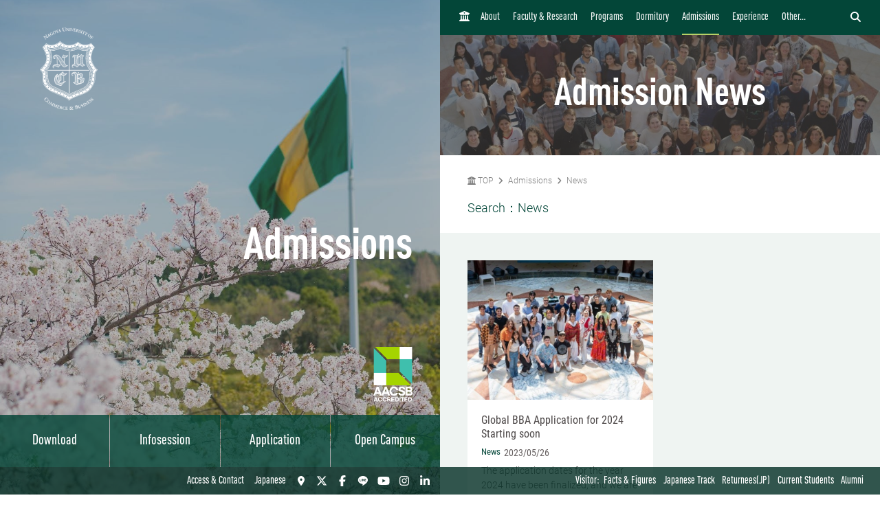

--- FILE ---
content_type: text/html; charset=UTF-8
request_url: https://www.nucba.ac.jp/en/admission/news/2023/05/tpl/search.html
body_size: 17289
content:

<!DOCTYPE html>
<!--[if lt IE 7]><html class="no-js lt-ie9 lt-ie8 lt-ie7" lang="EN-US"><![endif]-->
<!--[if IE 7]><html class="no-js lt-ie9 lt-ie8" lang="EN-US"><![endif]-->
<!--[if IE 8]><html class="no-js lt-ie9" lang="EN-US"><![endif]-->
<!--[if gt IE 8]><!-->
<html class="no-js" lang="EN-US">
<!--<![endif]-->
<head>
<meta charset="UTF-8">
<link rel="preconnect" href="https://www.googletagmanager.com">
<link rel="preconnect" href="https://vts.zohopublic.com">
<link rel="preconnect" href="https://www.youtube.com">
<style>
@media (min-width:1024px) and (max-width:1439px){.acms-hide-lg{display:none!important}}@font-face{font-family:'DIN OT M';font-display:swap;src:url(/themes/nucb2020/fonts/DINOT/DINOT-CondMedium.otf);src:url(/themes/nucb2020/fonts/DINOT/DINOT-CondMedium.woff) format("woff"),url(/themes/nucb2020/fonts/DINOT/DINOT-CondMedium.otf) format("opentype")}@font-face{font-family:'DIN OT B';font-display:swap;src:url(/themes/nucb2020/fonts/DINOT/DINOT-CondBold.otf);src:url(/themes/nucb2020/fonts/DINOT/DINOT-CondBold.woff) format("woff"),url(/themes/nucb2020/fonts/DINOT/DINOT-CondBold.otf) format("opentype")}@font-face{font-family:Roboto;font-style:normal;font-weight:100;font-display:swap;src:local("Roboto Thin"),local("Roboto-Thin"),url(/themes/nucb2020/fonts/Roboto/roboto-v20-latin-100.woff2) format("woff2"),url(/themes/nucb2020/fonts/Roboto/roboto-v20-latin-100.woff) format("woff")}@font-face{font-family:Roboto;font-style:normal;font-weight:300;font-display:swap;src:local("Roboto Light"),local("Roboto-Light"),url(/themes/nucb2020/fonts/Roboto/roboto-v20-latin-300.woff2) format("woff2"),url(/themes/nucb2020/fonts/Roboto/roboto-v20-latin-300.woff) format("woff")}@font-face{font-family:Roboto;font-style:normal;font-weight:500;font-display:swap;src:local("Roboto Medium"),local("Roboto-Medium"),url(/themes/nucb2020/fonts/Roboto/roboto-v20-latin-500.woff2) format("woff2"),url(/themes/nucb2020/fonts/Roboto/roboto-v20-latin-500.woff) format("woff")}@font-face{font-family:'Noto Sans JP';font-style:normal;font-weight:100;font-display:swap;src:local("Noto Sans Japanese Thin"),local("NotoSansJapanese-Thin"),url(/themes/nucb2020/fonts/Noto-Sans-JP/noto-sans-jp-v25-latin-100.woff2) format("woff2"),url(../fonts/noto-sans-jp-v25-latin-100.woff) format("woff")}@font-face{font-family:'Noto Sans JP';font-style:normal;font-weight:300;font-display:swap;src:local("Noto Sans Japanese Light"),local("NotoSansJapanese-Light"),url(/themes/nucb2020/fonts/Noto-Sans-JP/noto-sans-jp-v25-latin-300.woff2) format("woff2"),url(/themes/nucb2020/fonts/Noto-Sans-JP/noto-sans-jp-v25-latin-300.woff) format("woff")}@font-face{font-family:'Noto Sans JP';font-style:normal;font-weight:400;font-display:swap;src:local("Noto Sans Japanese Regular"),local("NotoSansJapanese-Regular"),url(/themes/nucb2020/fonts/Noto-Sans-JP/noto-sans-jp-v25-latin-regular.woff2) format("woff2"),url(/themes/nucb2020/fonts/Noto-Sans-JP/noto-sans-jp-v25-latin-regular.woff) format("woff")}@font-face{font-family:'Noto Sans JP';font-style:normal;font-weight:500;font-display:swap;src:local("Noto Sans Japanese Medium"),local("NotoSansJapanese-Medium"),url(/themes/nucb2020/fonts/Noto-Sans-JP/noto-sans-jp-v25-latin-500.woff2) format("woff2"),url(/themes/nucb2020/fonts/Noto-Sans-JP/noto-sans-jp-v25-latin-500.woff) format("woff")}html{line-height:1.15;-webkit-text-size-adjust:100%}body{margin:0}h1{margin:.67em 0;font-size:2em}a{background-color:transparent}img{border-style:none}button,input{margin:0;font-size:100%;font-family:inherit;line-height:1.15}button,input{overflow:visible}button{text-transform:none}[type=submit],button{-webkit-appearance:button}[type=submit]::-moz-focus-inner,button::-moz-focus-inner{padding:0;border-style:none}[type=submit]:-moz-focusring,button:-moz-focusring{outline:1px dotted ButtonText}::-webkit-file-upload-button{font:inherit;-webkit-appearance:button}html{height:100%}body{color:#4d4848;font-family:Roboto,"Noto Sans JP",-apple-system,BlinkMacSystemFont,"Segoe UI","Hiragino Sans","Hiragino Kaku Gothic ProN",Meiryo,sans-serif;font-weight:300;line-height:1.5;font-size:14px;word-break:break-word}.list-unstyled{margin:0;padding:0;list-style:none}a{color:#006dd9;text-decoration:none;border:none}a:visited{color:#006dd9;text-decoration:none}.p-header-sp{position:fixed;top:0;box-sizing:border-box;width:100%;padding:0;overflow:hidden;background:#252323;z-index:6}.p-header-sp__wrap{box-sizing:border-box;display:-webkit-box;display:flex;-webkit-box-pack:justify;justify-content:space-between;-webkit-box-flex:1;flex:1;-webkit-box-align:center;align-items:center;overflow:hidden;width:100%;margin:0;padding:8px 20px;overflow:hidden;z-index:6}.p-header-sp-link{display:-webkit-box;display:flex;font-family:"DIN OT B",Roboto,"Noto Sans JP",-apple-system,BlinkMacSystemFont,"Segoe UI","Hiragino Sans","Hiragino Kaku Gothic ProN",Meiryo,sans-serif;font-weight:500}.p-header-sp-link__wrap{display:-webkit-box;display:flex;list-style:none;font-size:16px;padding:0;margin:0 8px}.p-header-sp-link__item a{padding:0 4px;color:#fff}.p-header-sp-link__item a,.p-header-sp-link__item a:link{color:#fff;text-decoration:none}.p-header-sp-link__item a:visited{color:#fff}.p-header-sp__title{margin:0}.p-header-sp__logo{z-index:6;height:40px}.c-btn-offcanvas-wrap{display:-webkit-box;display:flex;-webkit-box-align:center;align-items:center;position:unset;width:auto;height:auto;border-radius:unset;background-color:transparent}.c-btn-offcanvas{position:unset;display:block}.c-btn-offcanvas-btn{position:relative;display:block;width:30px;height:15px;background-image:url(/themes/nucb2020/images/marker/icon_offcanvas_btn.svg)}@media screen and (min-width:1024px){.p-header-sp,.p-header-sp__logo{display:none}}.p-abroad-partner-map-bubble-title{-ms-grid-row:2;-ms-grid-column:2;margin-top:0;margin-bottom:10px;grid-area:gm-style-iw-d-right2}.p-abroad-partner-map-bubble-img{-ms-grid-row:1;-ms-grid-column:1;-ms-grid-column-span:2;display:block;width:200px;max-width:100%;height:auto;margin-bottom:10px;margin-right:10px;grid-area:gm-style-iw-d-top}.p-abroad-partner-map-bubble-flag{-ms-grid-row:2;-ms-grid-column:1;display:inline-block;width:30px;max-width:100%;height:auto;margin-bottom:10px;margin-right:8px;grid-area:gm-style-iw-d-left2}.p-abroad-partner-map-bubble-summary{-ms-grid-row:3;-ms-grid-column:1;-ms-grid-column-span:2;font-size:12px;margin-top:0;margin-bottom:0;grid-area:gm-style-iw-d-bottom}.p-unit-request__title{-ms-grid-row:1;-ms-grid-column:1;font-size:18px;margin:0;font-weight:300;color:#034638;grid-area:unit-request-left1}.p-unit-request__img-wrap{-ms-grid-row:1;-ms-grid-column:2;margin-left:20px;grid-area:unit-request-right1}.p-unit-request__text{-ms-grid-row:2;-ms-grid-column:1;font-size:14px;margin:20px 0 0;grid-area:unit-request-left2;-ms-grid-column-span:2;grid-column:span 2}.p-unit-request__btn-wrap{-ms-grid-row:3;-ms-grid-column:1;margin:24px 0 0;grid-area:unit-request-left3;-ms-grid-column-span:2;grid-column:span 2}.js-nav-overlay{background:#252323;opacity:.95}.p-offcanvas{position:relative;font-family:"DIN OT M",Roboto,"Noto Sans JP",-apple-system,BlinkMacSystemFont,"Segoe UI","Hiragino Sans","Hiragino Kaku Gothic ProN",Meiryo,sans-serif;z-index:102;padding:20px;overflow:scroll;box-sizing:border-box}.p-offcanvas .p-search-box{margin:40px 0 10px}.p-offcanvas .p-search-box__form-inner{display:-webkit-box;display:flex;-webkit-box-align:center;align-items:center;-webkit-box-pack:justify;justify-content:space-between;background-color:#fff;border:1px solid #d8d5d5;border-radius:4px}.p-offcanvas .p-search-box__input{box-sizing:border-box;max-width:100%;padding:0;background:0 0;border:none;border-radius:0;-webkit-appearance:none;-moz-appearance:none;appearance:none;font-size:16px;font-weight:300;-webkit-box-flex:1;flex:1;padding:10px 10px 7px;font-family:Roboto,"Noto Sans JP",-apple-system,BlinkMacSystemFont,"Segoe UI","Hiragino Sans","Hiragino Kaku Gothic ProN",Meiryo,sans-serif}.p-offcanvas .p-search-box__input::-webkit-input-placeholder{color:rgba(77,72,72,.4)}.p-offcanvas .p-search-box__input::-moz-placeholder{color:rgba(77,72,72,.4)}.p-offcanvas .p-search-box__input:-ms-input-placeholder{color:rgba(77,72,72,.4)}.p-offcanvas .p-search-box__input::-ms-input-placeholder{color:rgba(77,72,72,.4)}.p-offcanvas .p-search-box__submit{padding:0;background-color:transparent;border:none;-webkit-appearance:none;-moz-appearance:none;appearance:none;-ms-grid-row-align:stretch;align-self:stretch;padding:0 12px;color:#034638}.p-offcanvas .p-search-box__submit-icon{font-size:18px;color:inherit}.c-btn-offcanvas-close{position:absolute;top:0;right:20px;color:#fff;font-weight:200;text-align:center;font-size:26px}.c-btn-offcanvas-close:visited{color:#fff;text-decoration:none}.c-offcanvas-nav{font-size:14px;width:100%;margin:0 0 0 33px;display:none}.c-offcanvas-nav__global-title{font-size:14px;margin-left:19px}.c-offcanvas-nav__parent-link{display:-webkit-box;display:flex;-webkit-box-align:center;align-items:center}.c-offcanvas-nav__wrap{margin:0 0 20px}.c-offcanvas-nav__item{font-weight:500}.c-offcanvas-nav__item a{display:-webkit-box;display:flex;color:#fff;padding-top:6px;padding-bottom:6px}.c-offcanvas-nav__item a:visited{color:#fff;text-decoration:none}.c-offcanvas-nav__title{font-size:14px;color:#c0d96a;padding:5px 15px;border-left:4px solid #c0d96a}.c-offcanvas-nav__title a{color:#c0d96a;padding:0}.c-offcanvas-nav__title a:visited{color:#c0d96a;text-decoration:none}.c-btn-offcanvas-close-line{position:relative;display:inline-block;width:20px;height:2px;background-color:#fff;-webkit-transform:rotate(45deg);transform:rotate(45deg)}.c-btn-offcanvas-close-line:after{position:absolute;display:block;width:20px;height:2px;background-color:#fff;-webkit-transform:rotate(90deg);transform:rotate(90deg);content:""}.c-offcanvas-nav__btn{position:relative;display:inline-block;width:14px;height:2px;background-color:#fff}.c-offcanvas-nav__btn:after{position:absolute;display:block;width:14px;height:2px;background-color:#fff;-webkit-transform:rotate(90deg);transform:rotate(90deg);content:"";opacity:1}.js-nav-overlay-content{position:fixed;overflow-y:scroll;overflow-x:hidden;z-index:101;top:0;right:0;bottom:0;left:0;display:none}.p-search-box__form-inner{display:-webkit-box;display:flex;-webkit-box-align:center;align-items:center;-webkit-box-pack:justify;justify-content:space-between;width:100%;background-color:#fff;border:1px solid #d8d5d5;border-radius:4px}.p-search-box__input{box-sizing:border-box;max-width:100%;padding:0;background:0 0;border:none;border-radius:0;-webkit-appearance:none;-moz-appearance:none;appearance:none;font-size:16px;font-weight:300;-webkit-box-flex:1;flex:1;padding:10px 10px 7px;font-family:Roboto,"Noto Sans JP",-apple-system,BlinkMacSystemFont,"Segoe UI","Hiragino Sans","Hiragino Kaku Gothic ProN",Meiryo,sans-serif}.p-search-box__input::-webkit-input-placeholder{color:rgba(77,72,72,.4)}.p-search-box__input::-moz-placeholder{color:rgba(77,72,72,.4)}.p-search-box__input:-ms-input-placeholder{color:rgba(77,72,72,.4)}.p-search-box__input::-ms-input-placeholder{color:rgba(77,72,72,.4)}.p-search-box__submit{padding:0;background-color:transparent;border:none;-webkit-appearance:none;-moz-appearance:none;appearance:none;-ms-grid-row-align:stretch;align-self:stretch;padding:0 12px;color:#034638}.p-search-box__submit-icon{font-size:18px;color:inherit}@media all and (-ms-high-contrast:none) and (min-width:1024px){::-ms-backdrop{flex-basis:46%}}@media all and (-ms-high-contrast:none) and (min-width:1440px){::-ms-backdrop{flex-basis:22%}}.p-navigation a{color:#fff}.p-navigation a:link,.p-navigation a:visited{color:#fff;opacity:1}.c-nav-list-sp,.page-top-btn{display:none}@media screen and (max-width:1023px){.c-nav-list-sp{position:fixed;bottom:0;z-index:100;width:100%;background-color:#252323;padding:0 20px;box-sizing:border-box;display:-webkit-box;display:flex;-webkit-box-pack:justify;justify-content:space-between;-webkit-box-align:stretch;align-items:stretch}.c-nav-list-sp__list{margin:0;padding:0;list-style:none;font-size:12px;color:#fff;font-family:"DIN OT B",Roboto,"Noto Sans JP",-apple-system,BlinkMacSystemFont,"Segoe UI","Hiragino Sans","Hiragino Kaku Gothic ProN",Meiryo,sans-serif;font-weight:500;text-align:center;display:-webkit-box;display:flex;-webkit-box-pack:stretch;justify-content:stretch;-webkit-box-align:stretch;align-items:stretch;width:100%}.c-nav-list-sp__item{-webkit-box-flex:1;flex:1}.c-nav-list-sp__link{display:block;width:100%;height:100%;box-sizing:border-box;padding:1em 0}.c-nav-list-sp__link,.c-nav-list-sp__link:link{color:inherit;text-decoration:none}.c-nav-list-sp__link:visited{color:inherit}.c-nav-list-sp__icon{display:block;width:18px;height:18px;margin:0 auto 4px}.page-top-btn{display:block;position:fixed;right:10px;bottom:72px;z-index:6}.page-top-btn .fa-circle-chevron-up{color:#034638;font-size:40px}.page-top-btn::before{content:"";display:block;position:absolute;top:6px;right:6px;width:32px;height:32px;background-color:#fff;border-radius:16px;z-index:-1}}@media (min-width:1024px) and (max-width:1439px){.acms-hide-lg{display:none!important}}@font-face{font-family:'DIN OT M';font-display:swap;src:url(/themes/nucb2020/fonts/DINOT/DINOT-CondMedium.otf);src:url(/themes/nucb2020/fonts/DINOT/DINOT-CondMedium.woff) format("woff"),url(/themes/nucb2020/fonts/DINOT/DINOT-CondMedium.otf) format("opentype")}@font-face{font-family:'DIN OT B';font-display:swap;src:url(/themes/nucb2020/fonts/DINOT/DINOT-CondBold.otf);src:url(/themes/nucb2020/fonts/DINOT/DINOT-CondBold.woff) format("woff"),url(/themes/nucb2020/fonts/DINOT/DINOT-CondBold.otf) format("opentype")}@font-face{font-family:Roboto;font-style:normal;font-weight:100;font-display:swap;src:local("Roboto Thin"),local("Roboto-Thin"),url(/themes/nucb2020/fonts/Roboto/roboto-v20-latin-100.woff2) format("woff2"),url(/themes/nucb2020/fonts/Roboto/roboto-v20-latin-100.woff) format("woff")}@font-face{font-family:Roboto;font-style:normal;font-weight:300;font-display:swap;src:local("Roboto Light"),local("Roboto-Light"),url(/themes/nucb2020/fonts/Roboto/roboto-v20-latin-300.woff2) format("woff2"),url(/themes/nucb2020/fonts/Roboto/roboto-v20-latin-300.woff) format("woff")}@font-face{font-family:Roboto;font-style:normal;font-weight:500;font-display:swap;src:local("Roboto Medium"),local("Roboto-Medium"),url(/themes/nucb2020/fonts/Roboto/roboto-v20-latin-500.woff2) format("woff2"),url(/themes/nucb2020/fonts/Roboto/roboto-v20-latin-500.woff) format("woff")}@font-face{font-family:'Noto Sans JP';font-style:normal;font-weight:100;font-display:swap;src:local("Noto Sans Japanese Thin"),local("NotoSansJapanese-Thin"),url(/themes/nucb2020/fonts/Noto-Sans-JP/noto-sans-jp-v25-latin-100.woff2) format("woff2"),url(../fonts/noto-sans-jp-v25-latin-100.woff) format("woff")}@font-face{font-family:'Noto Sans JP';font-style:normal;font-weight:300;font-display:swap;src:local("Noto Sans Japanese Light"),local("NotoSansJapanese-Light"),url(/themes/nucb2020/fonts/Noto-Sans-JP/noto-sans-jp-v25-latin-300.woff2) format("woff2"),url(/themes/nucb2020/fonts/Noto-Sans-JP/noto-sans-jp-v25-latin-300.woff) format("woff")}@font-face{font-family:'Noto Sans JP';font-style:normal;font-weight:400;font-display:swap;src:local("Noto Sans Japanese Regular"),local("NotoSansJapanese-Regular"),url(/themes/nucb2020/fonts/Noto-Sans-JP/noto-sans-jp-v25-latin-regular.woff2) format("woff2"),url(/themes/nucb2020/fonts/Noto-Sans-JP/noto-sans-jp-v25-latin-regular.woff) format("woff")}@font-face{font-family:'Noto Sans JP';font-style:normal;font-weight:500;font-display:swap;src:local("Noto Sans Japanese Medium"),local("NotoSansJapanese-Medium"),url(/themes/nucb2020/fonts/Noto-Sans-JP/noto-sans-jp-v25-latin-500.woff2) format("woff2"),url(/themes/nucb2020/fonts/Noto-Sans-JP/noto-sans-jp-v25-latin-500.woff) format("woff")}html{line-height:1.15;-webkit-text-size-adjust:100%}body{margin:0}h1{margin:.67em 0;font-size:2em}a{background-color:transparent}img{border-style:none}button,input{margin:0;font-size:100%;font-family:inherit;line-height:1.15}button,input{overflow:visible}button{text-transform:none}[type=submit],button{-webkit-appearance:button}[type=submit]::-moz-focus-inner,button::-moz-focus-inner{padding:0;border-style:none}[type=submit]:-moz-focusring,button:-moz-focusring{outline:1px dotted ButtonText}::-webkit-file-upload-button{font:inherit;-webkit-appearance:button}.p-unit-request__title{-ms-grid-row:1;-ms-grid-column:1;font-size:18px;margin:0;font-weight:300;color:#034638;grid-area:unit-request-left1}.p-unit-request__img-wrap{-ms-grid-row:1;-ms-grid-column:2;margin-left:20px;grid-area:unit-request-right1}.p-unit-request__text{-ms-grid-row:2;-ms-grid-column:1;font-size:14px;margin:20px 0 0;grid-area:unit-request-left2;-ms-grid-column-span:2;grid-column:span 2}.p-unit-request__btn-wrap{-ms-grid-row:3;-ms-grid-column:1;margin:24px 0 0;grid-area:unit-request-left3;-ms-grid-column-span:2;grid-column:span 2}@media all and (-ms-high-contrast:none) and (min-width:1024px){::-ms-backdrop{flex-basis:46%}}@media all and (-ms-high-contrast:none) and (min-width:1440px){::-ms-backdrop{flex-basis:22%}}@font-face{font-family:'DIN OT M';font-display:swap;src:url(/themes/nucb2020/fonts/DINOT/DINOT-CondMedium.otf);src:url(/themes/nucb2020/fonts/DINOT/DINOT-CondMedium.woff) format("woff"),url(/themes/nucb2020/fonts/DINOT/DINOT-CondMedium.otf) format("opentype")}@font-face{font-family:'DIN OT B';font-display:swap;src:url(/themes/nucb2020/fonts/DINOT/DINOT-CondBold.otf);src:url(/themes/nucb2020/fonts/DINOT/DINOT-CondBold.woff) format("woff"),url(/themes/nucb2020/fonts/DINOT/DINOT-CondBold.otf) format("opentype")}@font-face{font-family:Roboto;font-style:normal;font-weight:100;font-display:swap;src:local("Roboto Thin"),local("Roboto-Thin"),url(/themes/nucb2020/fonts/Roboto/roboto-v20-latin-100.woff2) format("woff2"),url(/themes/nucb2020/fonts/Roboto/roboto-v20-latin-100.woff) format("woff")}@font-face{font-family:Roboto;font-style:normal;font-weight:300;font-display:swap;src:local("Roboto Light"),local("Roboto-Light"),url(/themes/nucb2020/fonts/Roboto/roboto-v20-latin-300.woff2) format("woff2"),url(/themes/nucb2020/fonts/Roboto/roboto-v20-latin-300.woff) format("woff")}@font-face{font-family:Roboto;font-style:normal;font-weight:500;font-display:swap;src:local("Roboto Medium"),local("Roboto-Medium"),url(/themes/nucb2020/fonts/Roboto/roboto-v20-latin-500.woff2) format("woff2"),url(/themes/nucb2020/fonts/Roboto/roboto-v20-latin-500.woff) format("woff")}@font-face{font-family:'Noto Sans JP';font-style:normal;font-weight:100;font-display:swap;src:local("Noto Sans Japanese Thin"),local("NotoSansJapanese-Thin"),url(/themes/nucb2020/fonts/Noto-Sans-JP/noto-sans-jp-v25-latin-100.woff2) format("woff2"),url(../fonts/noto-sans-jp-v25-latin-100.woff) format("woff")}@font-face{font-family:'Noto Sans JP';font-style:normal;font-weight:300;font-display:swap;src:local("Noto Sans Japanese Light"),local("NotoSansJapanese-Light"),url(/themes/nucb2020/fonts/Noto-Sans-JP/noto-sans-jp-v25-latin-300.woff2) format("woff2"),url(/themes/nucb2020/fonts/Noto-Sans-JP/noto-sans-jp-v25-latin-300.woff) format("woff")}@font-face{font-family:'Noto Sans JP';font-style:normal;font-weight:400;font-display:swap;src:local("Noto Sans Japanese Regular"),local("NotoSansJapanese-Regular"),url(/themes/nucb2020/fonts/Noto-Sans-JP/noto-sans-jp-v25-latin-regular.woff2) format("woff2"),url(/themes/nucb2020/fonts/Noto-Sans-JP/noto-sans-jp-v25-latin-regular.woff) format("woff")}@font-face{font-family:'Noto Sans JP';font-style:normal;font-weight:500;font-display:swap;src:local("Noto Sans Japanese Medium"),local("NotoSansJapanese-Medium"),url(/themes/nucb2020/fonts/Noto-Sans-JP/noto-sans-jp-v25-latin-500.woff2) format("woff2"),url(/themes/nucb2020/fonts/Noto-Sans-JP/noto-sans-jp-v25-latin-500.woff) format("woff")}html{line-height:1.15;-webkit-text-size-adjust:100%}body{margin:0}h1{margin:.67em 0;font-size:2em}a{background-color:transparent}img{border-style:none}button,input{margin:0;font-size:100%;font-family:inherit;line-height:1.15}button,input{overflow:visible}button{text-transform:none}[type=submit],button{-webkit-appearance:button}[type=submit]::-moz-focus-inner,button::-moz-focus-inner{padding:0;border-style:none}[type=submit]:-moz-focusring,button:-moz-focusring{outline:1px dotted ButtonText}::-webkit-file-upload-button{font:inherit;-webkit-appearance:button}html{height:100%}body{color:#4d4848;font-family:Roboto,"Noto Sans JP",-apple-system,BlinkMacSystemFont,"Segoe UI","Hiragino Sans","Hiragino Kaku Gothic ProN",Meiryo,sans-serif;font-weight:300;line-height:1.5;font-size:14px;word-break:break-word}.list-unstyled{margin:0;padding:0;list-style:none}a{color:#006dd9;text-decoration:none;border:none}a:visited{color:#006dd9;text-decoration:none}
</style>
<link rel="preload" href="/themes/nucb2020/dest/bundle.css?date=20250714114519" as="style" onload="this.onload=null;this.rel='stylesheet'">
<link rel="preload" href="/themes/nucb2020/css/custom.css?date=20231122125401" as="style" onload="this.onload=null;this.rel='stylesheet'">
<noscript><link rel="stylesheet" href="/themes/nucb2020/dest/bundle.css?date=20250714114519"></noscript>
<script>
  /*! loadCSS. [c]2017 Filament Group, Inc. MIT License */
  /* This file is meant as a standalone workflow for
  - testing support for link[rel=preload]
  - enabling async CSS loading in browsers that do not support rel=preload
  - applying rel preload css once loaded, whether supported or not.
  */
  !function(t){"use strict";t.loadCSS||(t.loadCSS=function(){});var e=loadCSS.relpreload={};if(e.support=function(){var e;try{e=t.document.createElement("link").relList.supports("preload")}catch(t){e=!1}return function(){return e}}(),e.bindMediaToggle=function(t){var e=t.media||"all";function a(){t.addEventListener?t.removeEventListener("load",a):t.attachEvent&&t.detachEvent("onload",a),t.setAttribute("onload",null),t.media=e}t.addEventListener?t.addEventListener("load",a):t.attachEvent&&t.attachEvent("onload",a),setTimeout(function(){t.rel="stylesheet",t.media="only x"}),setTimeout(a,3e3)},e.poly=function(){if(!e.support())for(var a=t.document.getElementsByTagName("link"),n=0;n<a.length;n++){var o=a[n];"preload"!==o.rel||"style"!==o.getAttribute("as")||o.getAttribute("data-loadcss")||(o.setAttribute("data-loadcss",!0),e.bindMediaToggle(o))}},!e.support()){e.poly();var a=t.setInterval(e.poly,500);t.addEventListener?t.addEventListener("load",function(){e.poly(),t.clearInterval(a)}):t.attachEvent&&t.attachEvent("onload",function(){e.poly(),t.clearInterval(a)})}"undefined"!=typeof exports?exports.loadCSS=loadCSS:t.loadCSS=loadCSS}("undefined"!=typeof global?global:this);
</script>
<link rel="canonical" href="https://www.nucba.ac.jp/en/admission/news/" />
<title>
2023/05 | News | Admissions | NUCB Undergraduate School - AACSB International Accredited
</title>
<meta http-equiv="X-UA-Compatible" content="IE=edge">
<meta name="viewport" content="width=device-width, initial-scale=1.0, viewport-fit=cover">
<meta name="format-detection" content="telephone=no">
<meta property="og:url" content="https://www.nucba.ac.jp/en/admission/news/">
<meta property="og:site_name" content="名古屋商科大学">
<meta property="og:title" content="2023/05 | News | Admissions | NUCB Undergraduate School - AACSB International Accredited">
<meta property="og:type" content="article">
<meta property="og:description" content="NUCB is an international university in Japan, offering a globally accredited education with AACSB recognition. Recognized by Times Higher Education for diversity, we use case method learning to dev...">
<meta property="og:image" content="https://www.nucba.ac.jp/archives/001/202501/2130697161405820719b8ae65a75516141f69be763b4ebc3b7388b19f9ddbfd2.png">
<meta property="og:image:secure_url" content="https://www.nucba.ac.jp/archives/001/202501/2130697161405820719b8ae65a75516141f69be763b4ebc3b7388b19f9ddbfd2.png" />
<meta property="og:image:width" content="1200" />
<meta property="og:image:height" content="630" />
<meta name="description" content="NUCB is an international university in Japan, offering a globally accredited education with AACSB recognition. Recognized by Times Higher Education for diversity, we use case method learning to dev...">
<meta name="twitter:title" content="2023/05 | News | Admissions | NUCB Undergraduate School - AACSB International Accredited">
<meta name="twitter:card" content="summary">
<meta name="twitter:domain" content="www.nucba.ac.jp">
<meta name="twitter:image" content="https://www.nucba.ac.jp/archives/001/202501/2130697161405820719b8ae65a75516141f69be763b4ebc3b7388b19f9ddbfd2.png">
<meta name="twitter:site" content="@nucba">
<meta name="twitter:creator" content="@nucba">
<meta property="fb:admins" content="NUCB.JP">
<meta name="robots" content="noindex">
<style>
:root {
/* 余白ユニット */
--unit-space-sm : 1rem;
--unit-space-md : 2rem;
--unit-space-lg : 3rem;
}
</style>
<meta name="theme-color" content="#ffffff">
<link rel="icon" href="/favicon.svg" type="image/svg+xml">
<link rel="icon alternate" href="/favicon.png" type="image/png">
<link rel="apple-touch-icon" href="/apple-touch-icon.png">
<link rel="mask-icon" href="/safari-pinned-tab.svg" color="#034638">
<link rel="icon" type="image/png" href="/android-chrome-192x192.png">
<link rel="alternate" type="application/rss+xml" title="RSS 2.0" href="https://www.nucba.ac.jp/en/admission/rss2.xml">
<script type="application/ld+json">
{
	"@context": "http://schema.org",
	"@type": "BreadcrumbList",
	"itemListElement":
	[
	{
		"@type": "ListItem",
		"position": 1,
		"item":
		{
		"@id": "https://www.nucba.ac.jp/",
		"name": "TOP"
		}
	},{
		"@type": "ListItem",
		"position": 2,
		"item":
		{
		"@id": "https://www.nucba.ac.jp/en/",
		"name": "NUCB Undergraduate School"
		}
	},{
		"@type": "ListItem",
		"position": 3,
		"item":
		{
		"@id": "https://www.nucba.ac.jp/en/admission/",
		"name": "Admissions"
		}
	},
	{
		"@type": "ListItem",
		"position": 4,
		"item":
		{
		"@id": "https://www.nucba.ac.jp/en/admission/news/",
		"name": "News"
		}
	}
	]
}
</script>
<link rel="stylesheet" href="/themes/nucb2020/css/cookieconsent.css?date=20250108135050">
<script src="/js/library/jquery/jquery-3.6.1.min.js" charset="UTF-8"></script>
<script src="/acms.js?uaGroup=PC&amp;domains=www.nucba.ac.jp&amp;jsDir=js/&amp;themesDir=/themes/&amp;bid=273&amp;cid=1566&amp;bcd=en/admission&amp;googleApiKey=AIzaSyAykkmDFHmJrPNgZpxGiX71D3b0_uZZVO8&amp;jQuery=3.6.1&amp;jQueryMigrate=migrate-3.0.1&amp;mediaClientResize=on&amp;fulltimeSSL=1&amp;v=04c20c04ad3ba12d6be4716951124588&amp;umfs=32M&amp;pms=64M&amp;mfu=100&amp;lgImg=width:1400&amp;jpegQuality=85&amp;mediaLibrary=on&amp;edition=standard&amp;urlPreviewExpire=48&amp;timemachinePreviewDefaultDevice=PC&amp;ccd=news&amp;scriptRoot=/" charset="UTF-8" id="acms-js"></script>
<script src="/themes/nucb2020/dest/vendor.chunk.js?date=20250612162108" async></script>
<script src="/themes/nucb2020/dest/bundle.js?date=20250612162108" async></script>
<script type="text/plain" data-category="analytics">(function(w,d,s,l,i){w[l]=w[l]||[];w[l].push({'gtm.start':
new Date().getTime(),event:'gtm.js'});var f=d.getElementsByTagName(s)[0],
j=d.createElement(s),dl=l!='dataLayer'?'&l='+l:'';j.async=true;j.src=
'https://www.googletagmanager.com/gtm.js?id='+i+dl;f.parentNode.insertBefore(j,f);
})(window,document,'script','dataLayer','GTM-P5TQXQ77');</script>
<script type="text/javascript">
var $zoho=$zoho || {};$zoho.salesiq = $zoho.salesiq ||
{widgetcode:"68322b17d439f34cc0f4fc2a1d7f9bdbe50c2ab05bfbc3c15d04a9aa0c75b95c", values:{},ready:function(){}};
var d=document;s=d.createElement("script");s.type="text/javascript";s.id="zsiqscript";s.defer=true;
s.src="https://salesiq.zoho.com/widget";t=d.getElementsByTagName("script")[0];t.parentNode.insertBefore(s,t);d.write("<div id='zsiqwidget'></div>");
</script>
<script>
!function(f,b,e,v,n,t,s)
{if(f.fbq)return;n=f.fbq=function(){n.callMethod?
n.callMethod.apply(n,arguments):n.queue.push(arguments)};
if(!f._fbq)f._fbq=n;n.push=n;n.loaded=!0;n.version='2.0';
n.queue=[];t=b.createElement(e);t.async=!0;
t.src=v;s=b.getElementsByTagName(e)[0];
s.parentNode.insertBefore(t,s)}(window, document,'script',
'https://connect.facebook.net/en_US/fbevents.js');
fbq('init', '127242744380024');
fbq('track', 'PageView');
</script>
<noscript><img height="1" width="1" style="display:none"
src="https://www.facebook.com/tr?id=127242744380024&ev=PageView&noscript=1"
/></noscript>
<script>
document.addEventListener('DOMContentLoaded', function() {
    const links = document.querySelectorAll('a');
    links.forEach(link => {
      const href = link.getAttribute('href');
      if (href && href.includes('?htmx=true')) {
        link.setAttribute('href', href.replace('?htmx=true', ''));
      }
    });
  })
</script>
<meta name="csrf-token" content="f4ec98ae9bce7d00c977a11fa1263bb396ba5b6adc489acdc2cfc14ea4a24159"><script type="text/javascript" src="/js/dest/vendor.js?date=20250324122030" charset="UTF-8" async defer></script>
<script type="text/javascript" src="/js/dest/index.js?date=20250325165906" charset="UTF-8" async defer></script>
<meta name="generator" content="a-blog cms" />
</head>
<body>
<noscript type="text/plain" data-category="analytics"><iframe src="https://www.googletagmanager.com/ns.html?id=GTM-P5TQXQ77"
height="0" width="0" style="display:none;visibility:hidden"></iframe></noscript>
<header class="p-header-sp js-scroll-height-sp">
<div class="p-header-sp__wrap">
<div class="p-header-sp__logo">
<p class="p-header-sp__title">
<a href="https://www.nucba.ac.jp/en/" class="p-header-sp__logo">
<img src="/media/223/202003/logo_en.svg?v=20200330184015"
alt="NUCB Undergraduate School"
class="p-header-sp__logo" />
</a>
</p>
</div>
<div class="p-header-sp-link">
<ul class="p-header-sp-link__wrap">
<li class="p-header-sp-link__item"><a href="https://www.nucba.ac.jp/">JP</a></li>
</ul>
<div class="acms-hide-lg acms-hide-xl c-btn-offcanvas-wrap">
<a class="c-btn-offcanvas js-nav-overlay-btn" aria-label="menu">
<nav>
<span class="c-btn-offcanvas-btn"></span>
</nav>
</a>
</div>
</div>
</div>
</header>
<a class="page-top-btn scrollTo" href="#" alt="Page TOP" aria-label="Page TOP"><i class="fas fa-circle-chevron-up"></i></a>
<div class="c-nav-list-sp">
<ul class="c-nav-list-sp__list">
<li class="c-nav-list-sp__item">
<a href="/en/admission/download/?htmx=true" class="c-nav-list-sp__link js-viewing-indelible">
<img class="c-nav-list-sp__icon" alt="" src="/media/001/202005/brochure.svg?v=20200508113347" />
Download
</a>
</li>
<li class="c-nav-list-sp__item">
<a href="/en/event/?htmx=true" class="c-nav-list-sp__link js-viewing-indelible">
<img class="c-nav-list-sp__icon" alt="" src="/media/001/202005/opencampus.svg?v=20200508113300" />
Infosession
</a>
</li>
<li class="c-nav-list-sp__item">
<a href="https://exam.nucba.ac.jp/nete/exam/1-select.html" class="c-nav-list-sp__link js-viewing-indelible">
<img class="c-nav-list-sp__icon" alt="" src="/media/001/202005/application.svg?v=20200508113423" />
Application
</a>
</li>
<li class="c-nav-list-sp__item">
<a href="/en/opencampus/?htmx=true" class="c-nav-list-sp__link js-viewing-indelible">
<img class="c-nav-list-sp__icon" alt="" src="/media/001/202005/infosession.svg?v=20200508113311" />
Open Campus
</a>
</li>
</ul>
</div>
<div class="js-nav-overlay"></div>
<div class="js-nav-overlay-content is-active p-offcanvas">
<a class="c-btn-offcanvas-close js-nav-overlay-close-btn" aria-label="close"><span class="c-btn-offcanvas-close-line"></span></a>
<div class="p-campus-box">
<p class="p-campus-box__title"></p>
<div class="p-campus-box__grid">
</div>
</div>
<nav class="">
<ul class="c-offcanvas-nav__wrap list-unstyled">
<li class="c-offcanvas-nav__item js-link-match">
<a class="c-offcanvas-nav__parent-link js-nav-toggle js-link-match-item js-link-match-parent" data-href="https://www.nucba.ac.jp/en/university/">
<span class="c-offcanvas-nav__btn js-nav-btn"></span>
<p class="c-offcanvas-nav__global-title">About</p>
</a>
<div class="c-offcanvas-nav js-nav-toggle-contents">
<a class="c-offcanvas-nav__link" href="https://www.nucba.ac.jp/en/university/">About Top</a>
<div class="c-offcanvas-nav__child-link is-child">
<p class="c-offcanvas-nav__title">About</p>
<ul class="c-offcanvas-nav__wrap is-child list-unstyled">
<li class="c-offcanvas-nav__item is-child list-unstyled">
<a href="https://www.nucba.ac.jp/en/university/" class="c-offcanvas-nav__link js-link-match-item">About Us</a>
</li>
<li class="c-offcanvas-nav__item is-child list-unstyled">
<a href="https://www.nucba.ac.jp/en/university/history/" class="c-offcanvas-nav__link js-link-match-item">History & Milestones</a>
</li>
<li class="c-offcanvas-nav__item is-child list-unstyled">
<a href="https://www.nucba.ac.jp/en/university/advantage/" class="c-offcanvas-nav__link js-link-match-item">Why NUCB</a>
</li>
<li class="c-offcanvas-nav__item is-child list-unstyled">
<a href="https://www.nucba.ac.jp/en/university/ranking/" class="c-offcanvas-nav__link js-link-match-item">Ranking & Accreditation</a>
</li>
<li class="c-offcanvas-nav__item is-child list-unstyled">
<a href="https://www.nucba.ac.jp/en/university/leadership/" class="c-offcanvas-nav__link js-link-match-item">Leadership</a>
</li>
<li class="c-offcanvas-nav__item is-child list-unstyled">
<a href="https://www.nucba.ac.jp/en/university/facilities/" class="c-offcanvas-nav__link js-link-match-item">Facilities</a>
</li>
<li class="c-offcanvas-nav__item is-child list-unstyled">
<a href="https://www.nucba.ac.jp/en/university/facts-and-figures/" class="c-offcanvas-nav__link js-link-match-item">Facts and Figures</a>
</li>
<li class="c-offcanvas-nav__item is-child list-unstyled">
<a href="https://www.nucba.ac.jp/en/university/schoolsong/" class="c-offcanvas-nav__link js-link-match-item">University Anthem</a>
</li>
</ul>
</div>
<div class="c-offcanvas-nav__child-link is-child">
<p class="c-offcanvas-nav__title">News</p>
<ul class="c-offcanvas-nav__wrap is-child list-unstyled">
<li class="c-offcanvas-nav__item is-child list-unstyled">
<a href="https://www.nucba.ac.jp/en/university/media/" class="c-offcanvas-nav__link js-link-match-item">In the Media</a>
</li>
<li class="c-offcanvas-nav__item is-child list-unstyled">
<a href="https://www.nucba.ac.jp/en/press/" class="c-offcanvas-nav__link js-link-match-item">Press Release</a>
</li>
<li class="c-offcanvas-nav__item is-child list-unstyled">
<a href="https://www.nucba.ac.jp/en/university/recruit/" class="c-offcanvas-nav__link js-link-match-item">Employment</a>
</li>
</ul>
</div>
<div class="c-offcanvas-nav__child-link is-child">
<p class="c-offcanvas-nav__title">Learning Environment</p>
<ul class="c-offcanvas-nav__wrap is-child list-unstyled">
<li class="c-offcanvas-nav__item is-child list-unstyled">
<p class="c-offcanvas-nav__item__not-link">Undergraduate School</p>
</li>
<li class="c-offcanvas-nav__item is-child list-unstyled">
<a href="https://www.nucba.ac.jp/en/nisshin/faq/" class="c-offcanvas-nav__link js-link-match-item">FAQ</a>
</li>
<li class="c-offcanvas-nav__item is-child list-unstyled">
<a href="https://www.nucba.ac.jp/en/nisshin/" class="c-offcanvas-nav__link js-link-match-item">Nisshin Campus</a>
</li>
<li class="c-offcanvas-nav__item is-child list-unstyled">
<a href="https://www.nucba.ac.jp/en/nagoya/" class="c-offcanvas-nav__link js-link-match-item">Nagoya Campus</a>
</li>
<li class="c-offcanvas-nav__item is-child list-unstyled">
<a href="https://www.nucba.ac.jp/en/club/" class="c-offcanvas-nav__link js-link-match-item">Clubs</a>
</li>
<li class="c-offcanvas-nav__item is-child list-unstyled">
<a href="https://www.nucba.ac.jp/en/club/facilities/" class="c-offcanvas-nav__link js-link-match-item">Sports Facilities</a>
</li>
<li class="c-offcanvas-nav__item is-child list-unstyled">
<p class="c-offcanvas-nav__item__not-link">Graduate School</p>
</li>
<li class="c-offcanvas-nav__item is-child list-unstyled">
<a href="https://mba.nucba.ac.jp/en/about/facility/" class="c-offcanvas-nav__link js-link-match-item">Nagoya Campus</a>
</li>
</ul>
</div>
</div>
</li>
<li class="c-offcanvas-nav__item js-link-match">
<a class="c-offcanvas-nav__parent-link js-nav-toggle js-link-match-item js-link-match-parent" data-href="https://www.nucba.ac.jp/en/faculty-and-research/">
<span class="c-offcanvas-nav__btn js-nav-btn"></span>
<p class="c-offcanvas-nav__global-title">Faculty & Research</p>
</a>
<div class="c-offcanvas-nav js-nav-toggle-contents">
<a class="c-offcanvas-nav__link" href="https://www.nucba.ac.jp/en/faculty-and-research/">Faculty & Research Top</a>
<div class="c-offcanvas-nav__child-link is-child">
<p class="c-offcanvas-nav__title">Faculty </p>
<ul class="c-offcanvas-nav__wrap is-child list-unstyled">
<li class="c-offcanvas-nav__item is-child list-unstyled">
<a href="https://www.nucba.ac.jp/en/faculty/" class="c-offcanvas-nav__link js-link-match-item">Faculty </a>
</li>
<li class="c-offcanvas-nav__item is-child list-unstyled">
<a href="https://www.nucba.ac.jp/en/research/" class="c-offcanvas-nav__link js-link-match-item">Research</a>
</li>
<li class="c-offcanvas-nav__item is-child list-unstyled">
<a href="https://info3.nucba.ac.jp/syllabus/syllabus_list.php?school_code=1&amp;campus_code=1" class="c-offcanvas-nav__link js-link-match-item">Syllabus</a>
</li>
</ul>
</div>
<div class="c-offcanvas-nav__child-link is-child">
<p class="c-offcanvas-nav__title">Research Centers</p>
<ul class="c-offcanvas-nav__wrap is-child list-unstyled">
<li class="c-offcanvas-nav__item is-child list-unstyled">
<a href="https://casecenter.jp/" class="c-offcanvas-nav__link js-link-match-item">Case Center Japan</a>
</li>
<li class="c-offcanvas-nav__item is-child list-unstyled">
<a href="https://www.nucba.ac.jp/en/university/library/" class="c-offcanvas-nav__link js-link-match-item">Central Information Center</a>
</li>
<li class="c-offcanvas-nav__item is-child list-unstyled">
<a href="https://mba.nucba.ac.jp/en/entre/" class="c-offcanvas-nav__link js-link-match-item">Center for Entrepreneurs</a>
</li>
<li class="c-offcanvas-nav__item is-child list-unstyled">
<a href="https://mba.nucba.ac.jp/en/case-research/" class="c-offcanvas-nav__link js-link-match-item">Center for Case Method</a>
</li>
<li class="c-offcanvas-nav__item is-child list-unstyled">
<a href="https://mba.nucba.ac.jp/en/succession/" class="c-offcanvas-nav__link js-link-match-item">Center for Family Business</a>
</li>
<li class="c-offcanvas-nav__item is-child list-unstyled">
<a href="https://mba.nucba.ac.jp/en/strategic_management/" class="c-offcanvas-nav__link js-link-match-item">Center for Strategic Management</a>
</li>
</ul>
</div>
<div class="c-offcanvas-nav__child-link is-child">
<p class="c-offcanvas-nav__title">Educational Initiatives</p>
<ul class="c-offcanvas-nav__wrap is-child list-unstyled">
<li class="c-offcanvas-nav__item is-child list-unstyled">
<a href="https://www.nucba.ac.jp/en/faculty-and-research/active-learning.html" class="c-offcanvas-nav__link js-link-match-item">Case Method</a>
</li>
<li class="c-offcanvas-nav__item is-child list-unstyled">
<a href="https://www.nucba.ac.jp/en/it/" class="c-offcanvas-nav__link js-link-match-item">Technology-Assisted Learning</a>
</li>
<li class="c-offcanvas-nav__item is-child list-unstyled">
<a href="https://www.nucba.ac.jp/en/admission/news/experiencedays.html" class="c-offcanvas-nav__link js-link-match-item">Case Method Virtual Experience Days</a>
</li>
<li class="c-offcanvas-nav__item is-child list-unstyled">
<a href="https://www.nucba.ac.jp/en/intensive/" class="c-offcanvas-nav__link js-link-match-item">Intensive Education Program</a>
</li>
</ul>
</div>
</div>
</li>
<li class="c-offcanvas-nav__item js-link-match">
<a class="c-offcanvas-nav__parent-link js-nav-toggle js-link-match-item js-link-match-parent" data-href="https://www.nucba.ac.jp/en/academic/">
<span class="c-offcanvas-nav__btn js-nav-btn"></span>
<p class="c-offcanvas-nav__global-title">Programs</p>
</a>
<div class="c-offcanvas-nav js-nav-toggle-contents">
<a class="c-offcanvas-nav__link" href="https://www.nucba.ac.jp/en/academic/">Programs Top</a>
<div class="c-offcanvas-nav__child-link is-child">
<p class="c-offcanvas-nav__title">Undergraduate Programs</p>
<ul class="c-offcanvas-nav__wrap is-child list-unstyled">
<li class="c-offcanvas-nav__item is-child list-unstyled">
<a href="https://www.nucba.ac.jp/en/gbba/" class="c-offcanvas-nav__link js-link-match-item">Global BBA - EN</a>
</li>
<li class="c-offcanvas-nav__item is-child list-unstyled">
<a href="https://www.nucba.ac.jp/en/bba/" class="c-offcanvas-nav__link js-link-match-item">BBA</a>
</li>
<li class="c-offcanvas-nav__item is-child list-unstyled">
<a href="https://www.nucba.ac.jp/en/management/" class="c-offcanvas-nav__link js-link-match-item">BSc in Management</a>
</li>
<li class="c-offcanvas-nav__item is-child list-unstyled">
<a href="https://www.nucba.ac.jp/en/economics/" class="c-offcanvas-nav__link js-link-match-item">BSc in Economics</a>
</li>
<li class="c-offcanvas-nav__item is-child list-unstyled">
<a href="https://www.nucba.ac.jp/en/commerce/" class="c-offcanvas-nav__link js-link-match-item">BSc in Commerce</a>
</li>
<li class="c-offcanvas-nav__item is-child list-unstyled">
<a href="https://www.nucba.ac.jp/en/global/" class="c-offcanvas-nav__link js-link-match-item">BA in International Studies</a>
</li>
</ul>
</div>
<div class="c-offcanvas-nav__child-link is-child">
<p class="c-offcanvas-nav__title">Graduate Programs</p>
<ul class="c-offcanvas-nav__wrap is-child list-unstyled">
<li class="c-offcanvas-nav__item is-child list-unstyled">
<a href="https://mba.nucba.ac.jp/en/" class="c-offcanvas-nav__link js-link-match-item">NUCB Business School - MBA/MSc</a>
</li>
<li class="c-offcanvas-nav__item is-child list-unstyled">
<a href="https://www.nucba.ac.jp/en/press/gbba/entry-25447.html" class="c-offcanvas-nav__link js-link-match-item">Johns Hopkins University 4+1</a>
</li>
</ul>
</div>
<div class="c-offcanvas-nav__child-link is-child">
<p class="c-offcanvas-nav__title">Secondary Education</p>
<ul class="c-offcanvas-nav__wrap is-child list-unstyled">
<li class="c-offcanvas-nav__item is-child list-unstyled">
<a href="https://ic.nucba.ac.jp/" class="c-offcanvas-nav__link js-link-match-item">NUCB International College</a>
</li>
<li class="c-offcanvas-nav__item is-child list-unstyled">
<a href="https://www.nihs.ed.jp/" class="c-offcanvas-nav__link js-link-match-item">NUCB International High School</a>
</li>
</ul>
</div>
</div>
</li>
<li class="c-offcanvas-nav__item js-link-match">
<a class="c-offcanvas-nav__parent-link js-nav-toggle js-link-match-item js-link-match-parent" data-href="https://www.nucba.ac.jp/en/support/">
<span class="c-offcanvas-nav__btn js-nav-btn"></span>
<p class="c-offcanvas-nav__global-title">Dormitory</p>
</a>
<div class="c-offcanvas-nav js-nav-toggle-contents">
<a class="c-offcanvas-nav__link" href="https://www.nucba.ac.jp/en/support/">Dormitory Top</a>
<div class="c-offcanvas-nav__child-link is-child">
<p class="c-offcanvas-nav__title">Student Support</p>
<ul class="c-offcanvas-nav__wrap is-child list-unstyled">
<li class="c-offcanvas-nav__item is-child list-unstyled">
<a href="https://www.nucba.ac.jp/en/support/" class="c-offcanvas-nav__link js-link-match-item">Tuition & Scholarship</a>
</li>
<li class="c-offcanvas-nav__item is-child list-unstyled">
<a href="https://www.nucba.ac.jp/en/dormitory/" class="c-offcanvas-nav__link js-link-match-item">Dormitories</a>
</li>
<li class="c-offcanvas-nav__item is-child list-unstyled">
<a href="https://www.nucba.ac.jp/en/scholarship/scholar.html" class="c-offcanvas-nav__link js-link-match-item">Scholarship</a>
</li>
</ul>
</div>
<div class="c-offcanvas-nav__child-link is-child">
<p class="c-offcanvas-nav__title">Other Support</p>
<ul class="c-offcanvas-nav__wrap is-child list-unstyled">
<li class="c-offcanvas-nav__item is-child list-unstyled">
<a href="https://www.nucba.ac.jp/en/student-support/" class="c-offcanvas-nav__link js-link-match-item">Student Support</a>
</li>
<li class="c-offcanvas-nav__item is-child list-unstyled">
<a href="https://www.nucba.ac.jp/en/academic-support/" class="c-offcanvas-nav__link js-link-match-item">Academic Support</a>
</li>
</ul>
</div>
</div>
</li>
<li class="c-offcanvas-nav__item js-link-match">
<a class="c-offcanvas-nav__parent-link js-nav-toggle js-link-match-item js-link-match-parent" data-href="https://www.nucba.ac.jp/en/admission/">
<span class="c-offcanvas-nav__btn js-nav-btn"></span>
<p class="c-offcanvas-nav__global-title">Admissions </p>
</a>
<div class="c-offcanvas-nav js-nav-toggle-contents">
<a class="c-offcanvas-nav__link" href="https://www.nucba.ac.jp/en/admission/">Admissions Top</a>
<div class="c-offcanvas-nav__child-link is-child">
<p class="c-offcanvas-nav__title">Admissions</p>
<ul class="c-offcanvas-nav__wrap is-child list-unstyled">
<li class="c-offcanvas-nav__item is-child list-unstyled">
<a href="https://www.nucba.ac.jp/en/admission/schedule/" class="c-offcanvas-nav__link js-link-match-item">Admission Information</a>
</li>
<li class="c-offcanvas-nav__item is-child list-unstyled">
<a href="https://www.nucba.ac.jp/en/admission/download/" class="c-offcanvas-nav__link js-link-match-item">Application Guide 2026</a>
</li>
<li class="c-offcanvas-nav__item is-child list-unstyled">
<a href="https://www.nucba.ac.jp/en/admission/news/Transfer.html" class="c-offcanvas-nav__link js-link-match-item">Transfer Admissions</a>
</li>
<li class="c-offcanvas-nav__item is-child list-unstyled">
<a href="https://www.nucba.ac.jp/en/scholarship/tuition_list.html" class="c-offcanvas-nav__link js-link-match-item">Tuition</a>
</li>
</ul>
</div>
<div class="c-offcanvas-nav__child-link is-child">
<p class="c-offcanvas-nav__title">Events</p>
<ul class="c-offcanvas-nav__wrap is-child list-unstyled">
<li class="c-offcanvas-nav__item is-child list-unstyled">
<a href="https://www.nucba.ac.jp/en/event/" class="c-offcanvas-nav__link js-link-match-item">Virtual Info Sessions</a>
</li>
<li class="c-offcanvas-nav__item is-child list-unstyled">
<a href="https://www.nucba.ac.jp/en/opencampus/" class="c-offcanvas-nav__link js-link-match-item">Open Campus</a>
</li>
<li class="c-offcanvas-nav__item is-child list-unstyled">
<a href="https://www.nucba.ac.jp/en/nisshin/voice/" class="c-offcanvas-nav__link js-link-match-item">Student Voices</a>
</li>
<li class="c-offcanvas-nav__item is-child list-unstyled">
<a href="https://www.nucba.ac.jp/en/admission/faq/" class="c-offcanvas-nav__link js-link-match-item">FAQ</a>
</li>
</ul>
</div>
</div>
</li>
<li class="c-offcanvas-nav__item js-link-match">
<a class="c-offcanvas-nav__parent-link js-nav-toggle js-link-match-item js-link-match-parent" data-href="https://www.nucba.ac.jp/en/abroad/">
<span class="c-offcanvas-nav__btn js-nav-btn"></span>
<p class="c-offcanvas-nav__global-title">Experience</p>
</a>
<div class="c-offcanvas-nav js-nav-toggle-contents">
<a class="c-offcanvas-nav__link" href="https://www.nucba.ac.jp/en/abroad/">Experience Top</a>
<div class="c-offcanvas-nav__child-link is-child">
<p class="c-offcanvas-nav__title">International Programs</p>
<ul class="c-offcanvas-nav__wrap is-child list-unstyled">
<li class="c-offcanvas-nav__item is-child list-unstyled">
<a href="https://www.nucba.ac.jp/en/abroad/doubledegree/" class="c-offcanvas-nav__link js-link-match-item">Double Degree Program</a>
</li>
<li class="c-offcanvas-nav__item is-child list-unstyled">
<a href="https://www.nucba.ac.jp/en/abroad/exchange/" class="c-offcanvas-nav__link js-link-match-item">Exchange Program</a>
</li>
<li class="c-offcanvas-nav__item is-child list-unstyled">
<a href="https://www.nucba.ac.jp/en/abroad/summer/" class="c-offcanvas-nav__link js-link-match-item">Short-term Programs</a>
</li>
<li class="c-offcanvas-nav__item is-child list-unstyled">
<a href="https://www.nucba.ac.jp/en/abroad/frontier/" class="c-offcanvas-nav__link js-link-match-item">Language Program</a>
</li>
<li class="c-offcanvas-nav__item is-child list-unstyled">
<a href="https://www.nucba.ac.jp/en/abroad/gapyear/" class="c-offcanvas-nav__link js-link-match-item">Gap Year Program</a>
</li>
<li class="c-offcanvas-nav__item is-child list-unstyled">
<a href="https://www.nucba.ac.jp/en/abroad/global-field-study/" class="c-offcanvas-nav__link js-link-match-item">Global Field Study Program</a>
</li>
<li class="c-offcanvas-nav__item is-child list-unstyled">
<a href="https://www.nucba.ac.jp/en/abroad/volunteer/" class="c-offcanvas-nav__link js-link-match-item">Volunteer Projects</a>
</li>
</ul>
</div>
<div class="c-offcanvas-nav__child-link is-child">
<p class="c-offcanvas-nav__title">International Support</p>
<ul class="c-offcanvas-nav__wrap is-child list-unstyled">
<li class="c-offcanvas-nav__item is-child list-unstyled">
<a href="https://www.nucba.ac.jp/en/abroad/partner/" class="c-offcanvas-nav__link js-link-match-item">Partner Schools</a>
</li>
<li class="c-offcanvas-nav__item is-child list-unstyled">
<a href="https://www.nucba.ac.jp/en/abroad/scholarship.html" class="c-offcanvas-nav__link js-link-match-item">Scholarship</a>
</li>
<li class="c-offcanvas-nav__item is-child list-unstyled">
<a href="https://www.nucba.ac.jp/en/abroad/news/" class="c-offcanvas-nav__link js-link-match-item">News</a>
</li>
<li class="c-offcanvas-nav__item is-child list-unstyled">
<a href="https://www.nucba.ac.jp/en/abroad/faq/" class="c-offcanvas-nav__link js-link-match-item">FAQ</a>
</li>
</ul>
</div>
</div>
</li>
<li class="c-offcanvas-nav__item js-link-match">
<a class="c-offcanvas-nav__parent-link js-nav-toggle js-link-match-item js-link-match-parent" data-href="https://www.nucba.ac.jp/en/career/">
<span class="c-offcanvas-nav__btn js-nav-btn"></span>
<p class="c-offcanvas-nav__global-title">Career</p>
</a>
<div class="c-offcanvas-nav js-nav-toggle-contents">
<a class="c-offcanvas-nav__link" href="https://www.nucba.ac.jp/en/career/">Career Top</a>
<div class="c-offcanvas-nav__child-link is-child">
<p class="c-offcanvas-nav__title">Career Support</p>
<ul class="c-offcanvas-nav__wrap is-child list-unstyled">
<li class="c-offcanvas-nav__item is-child list-unstyled">
<a href="https://www.nucba.ac.jp/en/career/seminar/" class="c-offcanvas-nav__link js-link-match-item">Career Support Center</a>
</li>
<li class="c-offcanvas-nav__item is-child list-unstyled">
<a href="https://www.nucba.ac.jp/en/career/qualification/" class="c-offcanvas-nav__link js-link-match-item">Support for Certifications</a>
</li>
<li class="c-offcanvas-nav__item is-child list-unstyled">
<a href="https://www.nucba.ac.jp/en/career/internship/" class="c-offcanvas-nav__link js-link-match-item">International Internship</a>
</li>
</ul>
</div>
<div class="c-offcanvas-nav__child-link is-child">
<p class="c-offcanvas-nav__title">Career Support</p>
<ul class="c-offcanvas-nav__wrap is-child list-unstyled">
<li class="c-offcanvas-nav__item is-child list-unstyled">
<a href="https://www.nucba.ac.jp/en/career/news/" class="c-offcanvas-nav__link js-link-match-item">News</a>
</li>
<li class="c-offcanvas-nav__item is-child list-unstyled">
<a href="https://www.nucba.ac.jp/en/career/faq/" class="c-offcanvas-nav__link js-link-match-item">FAQ</a>
</li>
</ul>
</div>
</div>
</li>
<li class="c-offcanvas-nav__item js-link-match">
<a class="c-offcanvas-nav__parent-link js-nav-toggle js-link-match-item js-link-match-parent" data-href="https://www.nucba.ac.jp/en/campus/">
<span class="c-offcanvas-nav__btn js-nav-btn"></span>
<p class="c-offcanvas-nav__global-title">Campus</p>
</a>
<div class="c-offcanvas-nav js-nav-toggle-contents">
<a class="c-offcanvas-nav__link" href="https://www.nucba.ac.jp/en/campus/">Campus Top</a>
<div class="c-offcanvas-nav__child-link is-child">
<p class="c-offcanvas-nav__title">Nisshin Campus</p>
<ul class="c-offcanvas-nav__wrap is-child list-unstyled">
<li class="c-offcanvas-nav__item is-child list-unstyled">
<a href="https://www.nucba.ac.jp/en/nisshin/" class="c-offcanvas-nav__link js-link-match-item">Campus Introduction</a>
</li>
<li class="c-offcanvas-nav__item is-child list-unstyled">
<a href="https://www.nucba.ac.jp/en/nisshin/facility/" class="c-offcanvas-nav__link js-link-match-item">Learning Environment</a>
</li>
<li class="c-offcanvas-nav__item is-child list-unstyled">
<a href="https://www.nucba.ac.jp/en/access/nisshin.html" class="c-offcanvas-nav__link js-link-match-item">Access</a>
</li>
<li class="c-offcanvas-nav__item is-child list-unstyled">
<a href="https://www.nucba.ac.jp/en/nisshin/news/" class="c-offcanvas-nav__link js-link-match-item">News</a>
</li>
<li class="c-offcanvas-nav__item is-child list-unstyled">
<a href="https://www.nucba.ac.jp/en/nisshin/faq/" class="c-offcanvas-nav__link js-link-match-item">FAQ</a>
</li>
</ul>
</div>
<div class="c-offcanvas-nav__child-link is-child">
<p class="c-offcanvas-nav__title">Campus Life</p>
<ul class="c-offcanvas-nav__wrap is-child list-unstyled">
</ul>
</div>
</div>
</li>
<li class="c-offcanvas-nav__item js-link-match">
<a class="c-offcanvas-nav__parent-link js-nav-toggle js-link-match-item js-link-match-parent" data-href="https://www.nucba.ac.jp/">
<span class="c-offcanvas-nav__btn js-nav-btn"></span>
<p class="c-offcanvas-nav__global-title">JP</p>
</a>
<div class="c-offcanvas-nav js-nav-toggle-contents">
<a class="c-offcanvas-nav__link" href="https://www.nucba.ac.jp/">JP Top</a>
<div class="c-offcanvas-nav__child-link is-child">
<ul class="c-offcanvas-nav__wrap is-child list-unstyled">
</ul>
</div>
</div>
</li>
<li class="c-offcanvas-nav__item p-sub-navigation js-link-match">
<div class="c-offcanvas-nav__parent-link js-nav-toggle">
<span class="c-offcanvas-nav__btn js-nav-btn"></span>
<p class="c-offcanvas-nav__global-title">Visitor</p>
</div>
<div class="c-offcanvas-nav js-nav-toggle-contents">
<ul class="p-sub-navigation__wrap">
<li class="p-sub-navigation__item -en">Visitor:</li>
<li class="p-sub-navigation__item -en" class="c_1">
<a href="/en/university/facts-and-figures/?htmx=true" hx-get="/en/university/facts-and-figures/?htmx=true/tpl/include/htmx/entry/body.html"
hx-push-url="/en/university/facts-and-figures/?htmx=true"
hx-swap="innerHTML"
hx-target="#main-content"
hx-trigger="click"
class="c-sub-navigation-link" ">
Facts & Figures
</a>
</li>
<li class="p-sub-navigation__item -en" class="c_1">
<a href="/international-student/en/?htmx=true" hx-get="/international-student/en/?htmx=true/tpl/include/htmx/entry/body.html"
hx-push-url="/international-student/en/?htmx=true"
hx-swap="innerHTML"
hx-target="#main-content"
hx-trigger="click"
class="c-sub-navigation-link" ">
Japanese Track
</a>
</li>
<li class="p-sub-navigation__item -en" class="c_1">
<a href="/returnee.html?htmx=true" hx-get="/returnee.html?htmx=true/tpl/include/htmx/entry/body.html"
hx-push-url="/returnee.html?htmx=true"
hx-swap="innerHTML"
hx-target="#main-content"
hx-trigger="click"
class="c-sub-navigation-link" ">
Returnees(JP)
</a>
</li>
<li class="p-sub-navigation__item -en" class="c_1">
<a href="https://info3.nucba.ac.jp/en/" class="c-sub-navigation-link" ">
Current Students
</a>
</li>
<li class="p-sub-navigation__item -en" class="c_1">
<a href="/en/alumni-support/?htmx=true" hx-get="/en/alumni-support/?htmx=true/tpl/include/htmx/entry/body.html"
hx-push-url="/en/alumni-support/?htmx=true"
hx-swap="innerHTML"
hx-target="#main-content"
hx-trigger="click"
class="c-sub-navigation-link" ">
Alumni
</a>
</li>
</ul>
</div>
</li>
</ul>
</nav>
<nav class="p-offcanvas__sub-navigation">
<div class="p-footer-links">
<ul class="p-footer-links__list">
<li class="p-footer-links__item"><a
href="/en/sitemap.html" class="p-footer-links__link acms_no_rewrite"
>Site Map</a></li>
<li class="p-footer-links__item"><a
href="/en/privacy.html" class="p-footer-links__link acms_no_rewrite"
>Privacy Policy</a></li>
<li class="p-footer-links__item"><a
href="https://jrecin.jst.go.jp/seek/SeekJorSearch?fn=3&amp;ln=1&amp;dispcount=10&amp;keyword_and=nucb" class="p-footer-links__link acms_no_rewrite"
>Employment</a></li>
<li class="p-footer-links__item"><a
href="/en/contact/" class="p-footer-links__link acms_no_rewrite"
>Contact</a></li>
<li class="p-footer-links__item"><a
href="https://mba.buyshop.jp/categories/4692921" class="p-footer-links__link acms_no_rewrite"
>Official Online Store</a></li>
</ul>
</div>
</nav>
<div class="p-extra-link">
<p class="c-link-white">
<a href="/en/access/">Access &amp; Contact</a>
</p>
</div>
<div class="p-search-box">
<form action="/en/admission/search-keyword.html" method="post" role="search" aria-label="Search Form">
<div class="p-search-box__form-inner">
<input type="text" name="keyword" class="p-search-box__input" value="" size="15" placeholder="Keyword Search">
<button type="submit" name="ACMS_POST_2GET" class="p-search-box__submit" aria-label="Search"><i class="fas fa-search p-search-box__submit-icon" aria-hidden="true"></i></button>
<input type="hidden" name="tpl" value="en/search-keyword.html">
<input type="hidden" name="query[]" value="keyword">
<input type="hidden" name="query[]" value="start">
<input type="hidden" name="bid" value="1">
<input type="hidden" name="start" value="1">
</div>
<input type="hidden" name="formUniqueToken" value="5bc2c5ce5eb687a9d21bcee4cf34b61111e3a2953e5616fe9824e52b352ca72f">
<input type="hidden" name="formToken" value="f4ec98ae9bce7d00c977a11fa1263bb396ba5b6adc489acdc2cfc14ea4a24159">
</form>
</div>
<div class="c-sns-list__wrap">
<ul class="c-sns-list">
<li class="c-sns-list__item"><a href="https://twitter.com/nucba" class="c-sns-list__link" aria-label="Twitter"><i class="c-sns-list__icon fab fa-x-twitter" aria-hidden="true"></i></a></li>
<li class="c-sns-list__item"><a href="https://www.facebook.com/NUCB.JP" class="c-sns-list__link" aria-label="Facebook"><i class="c-sns-list__icon fab fa-facebook-f" aria-hidden="true"></i></a></li>
<li class="c-sns-list__item"><a href="https://page.line.me/nucb" class="c-sns-list__link" aria-label="LINE"><i class="c-sns-list__icon icon-line" aria-hidden="true"></i></a></li>
<li class="c-sns-list__item"><a href="https://www.youtube.com/channel/UCaXgbYRXU2V61f3evNeh_jg?view_as=subscriber" class="c-sns-list__link" aria-label="YouTube"><i class="c-sns-list__icon fab fa-youtube" aria-hidden="true"></i></a></li>
<li class="c-sns-list__item"><a href="https://www.instagram.com/nucb_jp/" class="c-sns-list__link" aria-label="Instagram"><i class="c-sns-list__icon fab fa-instagram" aria-hidden="true"></i></a></li>
<li class="c-sns-list__item"><a href="https://jp.linkedin.com/school/nucb/" class="c-sns-list__link" aria-label="linkedin"><i class="c-sns-list__icon fab fa-linkedin-in" aria-hidden="true"></i></a></li>
</ul>
</div>
</div>
<div class="p-split">
<div class="p-split__elements">
<div class="p-split__bg-img" style="background-image: url(https://www.nucba.ac.jp/media/059/202204/mode3_w1000-DSC_3041_m.jpg?v=20221231233120);"></div>
<div class="p-split__bg-overlay"></div>
<div class="p-side-contents">
<p class="p-side-logo">
<a href="https://www.nucba.ac.jp/en/" class="p-side-logo__link">
<img src="/media/001/202408/NUCB_emblem_new_white_2_240828_145323.png?v=20240828145323"
alt=""
class="p-side-logo__img" />
</a>
</p>
<div class="p-page-title-letf ">
<div class="p-page-title-letf__heading">
<p class="p-page-title-letf__main">Admissions</p>
</div>
</div>
</div>
<div class="js-youtube-switch">
<button type="button" role="switch" aria-checked="true" id="video-switch" aria-label="画面左側の動画操作">
<span class="js-youtube-status is-pause far fa-pause-circle" aria-label="一時停止"></span>
<span class="js-youtube-status is-play far fa-play-circle" aria-label="再生"></span>
</button>
</div>
<div class="p-side-foot">
<div class="p-side-foot__logo-wrap">
<ul class="p-side-foot__logo" style="list-style-type: none;">
<li class="p-side-foot__logo-item">
<a href="/en/university/ranking/" class="p-side-foot__logo-link">
<img src="/media/063/202004/AACSB-logo-accredited-vert-reverse-color-RGB.png?v=20200525144009"
alt="AACSB"
class="p-side-foot__logo-img" />
<span class="acms-hide-visually"></span>
</a>
</li>
</ul>
</div>
<div class="p-side-foot__links">
<div class="p-side-foot__menu">
<div class="c-nav-list-square -en">
<ul class="c-nav-list-square__list">
<li class="c-nav-list-square__item">
<a
href="/en/admission/download/?htmx=true" hx-get="/en/admission/download/tpl/include/htmx/entry/body.html"
hx-push-url="/en/admission/download/"
hx-swap="innerHTML"
hx-target="#main-content"
hx-trigger="click"
class="c-nav-list-square__link js-viewing-indelible acms_no_rewrite"
>Download</a>
</li>
<li class="c-nav-list-square__item">
<a
href="/en/event/?htmx=true" hx-get="/en/event/tpl/include/htmx/entry/body.html"
hx-push-url="/en/event/"
hx-swap="innerHTML"
hx-target="#main-content"
hx-trigger="click"
class="c-nav-list-square__link js-viewing-indelible acms_no_rewrite"
>Infosession</a>
</li>
<li class="c-nav-list-square__item">
<a
href="https://exam.nucba.ac.jp/nete/exam/1-select.html" class="c-nav-list-square__link js-viewing-indelible acms_no_rewrite"
>Application</a>
</li>
<li class="c-nav-list-square__item">
<a
href="/en/opencampus/?htmx=true" hx-get="/en/opencampus/tpl/include/htmx/entry/body.html"
hx-push-url="/en/opencampus/"
hx-swap="innerHTML"
hx-target="#main-content"
hx-trigger="click"
class="c-nav-list-square__link js-viewing-indelible acms_no_rewrite"
>Open Campus</a>
</li>
</ul>
</div>
</div>
<div class="p-side-foot__various -en">
<div>
<p class="c-link-white">
<a
href="/en/access/?htmx=true" hx-get="/en/access/tpl/include/htmx/entry/body.html"
hx-push-url="/en/access/"
hx-swap="innerHTML"
hx-target="#main-content"
hx-trigger="click"
class="acms_no_rewrite">Access & Contact</a>
</p>
</div>
<div class="c-links-nav">
<ul>
<li class="-font-lg"><a href="https://www.nucba.ac.jp/">Japanese</a></li>
</ul>
</div>
<div class="c-sns-list__wrap -access">
<ul class="c-sns-list -access">
<li class="c-sns-list__item"><a href="https://www.nucba.ac.jp/en/access/?htmx=true" class="c-sns-list__link" aria-label="Access & Contact"><i class="fas fa-map-marker-alt"></i></a></li>
</ul>
</div>
<div class="c-sns-list__wrap">
<ul class="c-sns-list">
<li class="c-sns-list__item"><a href="https://twitter.com/nucba" class="c-sns-list__link" aria-label="Twitter"><i class="c-sns-list__icon fab fa-x-twitter" aria-hidden="true"></i></a></li>
<li class="c-sns-list__item"><a href="https://www.facebook.com/NUCB.JP" class="c-sns-list__link" aria-label="Facebook"><i class="c-sns-list__icon fab fa-facebook-f" aria-hidden="true"></i></a></li>
<li class="c-sns-list__item"><a href="https://page.line.me/nucb" class="c-sns-list__link" aria-label="LINE"><i class="c-sns-list__icon icon-line" aria-hidden="true"></i></a></li>
<li class="c-sns-list__item"><a href="https://www.youtube.com/channel/UCaXgbYRXU2V61f3evNeh_jg?view_as=subscriber" class="c-sns-list__link" aria-label="YouTube"><i class="c-sns-list__icon fab fa-youtube" aria-hidden="true"></i></a></li>
<li class="c-sns-list__item"><a href="https://www.instagram.com/nucb_jp/" class="c-sns-list__link" aria-label="Instagram"><i class="c-sns-list__icon fab fa-instagram" aria-hidden="true"></i></a></li>
<li class="c-sns-list__item"><a href="https://jp.linkedin.com/school/nucb/" class="c-sns-list__link" aria-label="linkedin"><i class="c-sns-list__icon fab fa-linkedin-in" aria-hidden="true"></i></a></li>
</ul>
</div>
</div>
</div>
</div>
</div>
<div class="p-split__contents">
<nav class="js-scroll-height-pc p-navigation -en js-fold-menu">
<div class="p-navigation-home-wrap acms-hide-md">
<a href="https://www.nucba.ac.jp/en/" class="c-navigation-home-btn"><i class="fas fa-university" aria-hidden="true"></i><span class="acms-hide-visually">HOME</span></a>
</div>
<ul>
<li class="js-link-match">
<a href="https://www.nucba.ac.jp/en/university/?htmx=true" hx-get="https://www.nucba.ac.jp/en/university/tpl/include/htmx/entry/body.html"
hx-push-url="https://www.nucba.ac.jp/en/university/"
hx-swap="innerHTML"
hx-target="#main-content"
hx-trigger="click"
class="js-link-match-item js-link-match-parent">About</a>
<div class="p-navigation__child">
<h2 class="is-touch-device" style="display: none; font-size: 12px;">
<a href="" >
About Top
</a>
</h2>
<div class="p-navigation__child-inner">
<div class="p-navigation__partition">
<h2 class="p-navigation__partition__title">
About
</h2>
<ul class="p-navigation__partition__list" style="list-style-type: none;">
<li>
<a href="https://www.nucba.ac.jp/en/university/?htmx=true" hx-get="https://www.nucba.ac.jp/en/university/tpl/include/htmx/entry/body.html"
hx-push-url="https://www.nucba.ac.jp/en/university/"
hx-swap="innerHTML"
hx-target="#main-content"
hx-trigger="click"
class="js-link-match-item">About Us</a>
</li>
<li>
<a href="https://www.nucba.ac.jp/en/university/history/?htmx=true" hx-get="https://www.nucba.ac.jp/en/university/history/tpl/include/htmx/entry/body.html"
hx-push-url="https://www.nucba.ac.jp/en/university/history/"
hx-swap="innerHTML"
hx-target="#main-content"
hx-trigger="click"
class="js-link-match-item">History & Milestones</a>
</li>
<li>
<a href="https://www.nucba.ac.jp/en/university/advantage/?htmx=true" hx-get="https://www.nucba.ac.jp/en/university/advantage/tpl/include/htmx/entry/body.html"
hx-push-url="https://www.nucba.ac.jp/en/university/advantage/"
hx-swap="innerHTML"
hx-target="#main-content"
hx-trigger="click"
class="js-link-match-item">Why NUCB</a>
</li>
<li>
<a href="https://www.nucba.ac.jp/en/university/ranking/?htmx=true" hx-get="https://www.nucba.ac.jp/en/university/ranking/tpl/include/htmx/entry/body.html"
hx-push-url="https://www.nucba.ac.jp/en/university/ranking/"
hx-swap="innerHTML"
hx-target="#main-content"
hx-trigger="click"
class="js-link-match-item">Ranking & Accreditation</a>
</li>
<li>
<a href="https://www.nucba.ac.jp/en/university/leadership/?htmx=true" hx-get="https://www.nucba.ac.jp/en/university/leadership/tpl/include/htmx/entry/body.html"
hx-push-url="https://www.nucba.ac.jp/en/university/leadership/"
hx-swap="innerHTML"
hx-target="#main-content"
hx-trigger="click"
class="js-link-match-item">Leadership</a>
</li>
<li>
<a href="https://www.nucba.ac.jp/en/university/facilities/?htmx=true" hx-get="https://www.nucba.ac.jp/en/university/facilities/tpl/include/htmx/entry/body.html"
hx-push-url="https://www.nucba.ac.jp/en/university/facilities/"
hx-swap="innerHTML"
hx-target="#main-content"
hx-trigger="click"
class="js-link-match-item">Facilities</a>
</li>
<li>
<a href="https://www.nucba.ac.jp/en/university/facts-and-figures/?htmx=true" hx-get="https://www.nucba.ac.jp/en/university/facts-and-figures/tpl/include/htmx/entry/body.html"
hx-push-url="https://www.nucba.ac.jp/en/university/facts-and-figures/"
hx-swap="innerHTML"
hx-target="#main-content"
hx-trigger="click"
class="js-link-match-item">Facts and Figures</a>
</li>
<li>
<a href="https://www.nucba.ac.jp/en/university/schoolsong/?htmx=true" hx-get="https://www.nucba.ac.jp/en/university/schoolsong/tpl/include/htmx/entry/body.html"
hx-push-url="https://www.nucba.ac.jp/en/university/schoolsong/"
hx-swap="innerHTML"
hx-target="#main-content"
hx-trigger="click"
class="js-link-match-item">University Anthem</a>
</li>
</ul>
</div>
<div class="p-navigation__partition">
<h2 class="p-navigation__partition__title">
News
</h2>
<ul class="p-navigation__partition__list" style="list-style-type: none;">
<li>
<a href="https://www.nucba.ac.jp/en/university/media/?htmx=true" hx-get="https://www.nucba.ac.jp/en/university/media/tpl/include/htmx/entry/body.html"
hx-push-url="https://www.nucba.ac.jp/en/university/media/"
hx-swap="innerHTML"
hx-target="#main-content"
hx-trigger="click"
class="js-link-match-item">In the Media</a>
</li>
<li>
<a href="https://www.nucba.ac.jp/en/press/?htmx=true" hx-get="https://www.nucba.ac.jp/en/press/tpl/include/htmx/entry/body.html"
hx-push-url="https://www.nucba.ac.jp/en/press/"
hx-swap="innerHTML"
hx-target="#main-content"
hx-trigger="click"
class="js-link-match-item">Press Release</a>
</li>
<li>
<a href="https://www.nucba.ac.jp/en/university/recruit/?htmx=true" hx-get="https://www.nucba.ac.jp/en/university/recruit/tpl/include/htmx/entry/body.html"
hx-push-url="https://www.nucba.ac.jp/en/university/recruit/"
hx-swap="innerHTML"
hx-target="#main-content"
hx-trigger="click"
class="js-link-match-item">Employment</a>
</li>
</ul>
</div>
<div class="p-navigation__partition">
<h2 class="p-navigation__partition__title">
Learning Environment
</h2>
<ul class="p-navigation__partition__list" style="list-style-type: none;">
<li>
<p class="p-navigation__partition__not-link">Undergraduate School</p>
</li>
<li>
<a href="https://www.nucba.ac.jp/en/nisshin/faq/?htmx=true" hx-get="https://www.nucba.ac.jp/en/nisshin/faq/tpl/include/htmx/entry/body.html"
hx-push-url="https://www.nucba.ac.jp/en/nisshin/faq/"
hx-swap="innerHTML"
hx-target="#main-content"
hx-trigger="click"
class="js-link-match-item">FAQ</a>
</li>
<li>
<a href="https://www.nucba.ac.jp/en/nisshin/?htmx=true" hx-get="https://www.nucba.ac.jp/en/nisshin/tpl/include/htmx/entry/body.html"
hx-push-url="https://www.nucba.ac.jp/en/nisshin/"
hx-swap="innerHTML"
hx-target="#main-content"
hx-trigger="click"
class="js-link-match-item">Nisshin Campus</a>
</li>
<li>
<a href="https://www.nucba.ac.jp/en/nagoya/?htmx=true" hx-get="https://www.nucba.ac.jp/en/nagoya/tpl/include/htmx/entry/body.html"
hx-push-url="https://www.nucba.ac.jp/en/nagoya/"
hx-swap="innerHTML"
hx-target="#main-content"
hx-trigger="click"
class="js-link-match-item">Nagoya Campus</a>
</li>
<li>
<a href="https://www.nucba.ac.jp/en/club/?htmx=true" hx-get="https://www.nucba.ac.jp/en/club/tpl/include/htmx/entry/body.html"
hx-push-url="https://www.nucba.ac.jp/en/club/"
hx-swap="innerHTML"
hx-target="#main-content"
hx-trigger="click"
class="js-link-match-item">Clubs</a>
</li>
<li>
<a href="https://www.nucba.ac.jp/en/club/facilities/?htmx=true" hx-get="https://www.nucba.ac.jp/en/club/facilities/tpl/include/htmx/entry/body.html"
hx-push-url="https://www.nucba.ac.jp/en/club/facilities/"
hx-swap="innerHTML"
hx-target="#main-content"
hx-trigger="click"
class="js-link-match-item">Sports Facilities</a>
</li>
<li>
<p class="p-navigation__partition__not-link">Graduate School</p>
</li>
<li>
<a href="https://mba.nucba.ac.jp/en/about/facility/" class="js-link-match-item">Nagoya Campus</a>
</li>
</ul>
</div>
</div>
</div>
</li>
<li class="js-link-match">
<a href="https://www.nucba.ac.jp/en/faculty-and-research/?htmx=true" hx-get="https://www.nucba.ac.jp/en/faculty-and-research/tpl/include/htmx/entry/body.html"
hx-push-url="https://www.nucba.ac.jp/en/faculty-and-research/"
hx-swap="innerHTML"
hx-target="#main-content"
hx-trigger="click"
class="js-link-match-item js-link-match-parent">Faculty & Research</a>
<div class="p-navigation__child">
<h2 class="is-touch-device" style="display: none; font-size: 12px;">
<a href="" >
Faculty & Research Top
</a>
</h2>
<div class="p-navigation__child-inner">
<div class="p-navigation__partition">
<h2 class="p-navigation__partition__title">
Faculty </h2>
<ul class="p-navigation__partition__list" style="list-style-type: none;">
<li>
<a href="https://www.nucba.ac.jp/en/faculty/" class="js-link-match-item">Faculty </a>
</li>
<li>
<a href="https://www.nucba.ac.jp/en/research/?htmx=true" hx-get="https://www.nucba.ac.jp/en/research/tpl/include/htmx/entry/body.html"
hx-push-url="https://www.nucba.ac.jp/en/research/"
hx-swap="innerHTML"
hx-target="#main-content"
hx-trigger="click"
class="js-link-match-item">Research</a>
</li>
<li>
<a href="https://info3.nucba.ac.jp/syllabus/syllabus_list.php?school_code=1&amp;campus_code=1" class="js-link-match-item">Syllabus</a>
</li>
</ul>
</div>
<div class="p-navigation__partition">
<h2 class="p-navigation__partition__title">
Research Centers
</h2>
<ul class="p-navigation__partition__list" style="list-style-type: none;">
<li>
<a href="https://casecenter.jp/" class="js-link-match-item">Case Center Japan</a>
</li>
<li>
<a href="https://www.nucba.ac.jp/en/university/library/?htmx=true" hx-get="https://www.nucba.ac.jp/en/university/library/tpl/include/htmx/entry/body.html"
hx-push-url="https://www.nucba.ac.jp/en/university/library/"
hx-swap="innerHTML"
hx-target="#main-content"
hx-trigger="click"
class="js-link-match-item">Central Information Center</a>
</li>
<li>
<a href="https://mba.nucba.ac.jp/en/entre/" class="js-link-match-item">Center for Entrepreneurs</a>
</li>
<li>
<a href="https://mba.nucba.ac.jp/en/case-research/" class="js-link-match-item">Center for Case Method</a>
</li>
<li>
<a href="https://mba.nucba.ac.jp/en/succession/" class="js-link-match-item">Center for Family Business</a>
</li>
<li>
<a href="https://mba.nucba.ac.jp/en/strategic_management/" class="js-link-match-item">Center for Strategic Management</a>
</li>
</ul>
</div>
<div class="p-navigation__partition">
<h2 class="p-navigation__partition__title">
Educational Initiatives
</h2>
<ul class="p-navigation__partition__list" style="list-style-type: none;">
<li>
<a href="https://www.nucba.ac.jp/en/faculty-and-research/active-learning.html?htmx=true" hx-get="https://www.nucba.ac.jp/en/faculty-and-research/active-learning.html/tpl/include/htmx/entry/body.html"
hx-push-url="https://www.nucba.ac.jp/en/faculty-and-research/active-learning.html"
hx-swap="innerHTML"
hx-target="#main-content"
hx-trigger="click"
class="js-link-match-item">Case Method</a>
</li>
<li>
<a href="https://www.nucba.ac.jp/en/it/?htmx=true" hx-get="https://www.nucba.ac.jp/en/it/tpl/include/htmx/entry/body.html"
hx-push-url="https://www.nucba.ac.jp/en/it/"
hx-swap="innerHTML"
hx-target="#main-content"
hx-trigger="click"
class="js-link-match-item">Technology-Assisted Learning</a>
</li>
<li>
<a href="https://www.nucba.ac.jp/en/admission/news/experiencedays.html?htmx=true" hx-get="https://www.nucba.ac.jp/en/admission/news/experiencedays.html/tpl/include/htmx/entry/body.html"
hx-push-url="https://www.nucba.ac.jp/en/admission/news/experiencedays.html"
hx-swap="innerHTML"
hx-target="#main-content"
hx-trigger="click"
class="js-link-match-item">Case Method Virtual Experience Days</a>
</li>
<li>
<a href="https://www.nucba.ac.jp/en/intensive/?htmx=true" hx-get="https://www.nucba.ac.jp/en/intensive/tpl/include/htmx/entry/body.html"
hx-push-url="https://www.nucba.ac.jp/en/intensive/"
hx-swap="innerHTML"
hx-target="#main-content"
hx-trigger="click"
class="js-link-match-item">Intensive Education Program</a>
</li>
</ul>
</div>
</div>
</div>
</li>
<li class="js-link-match">
<a href="https://www.nucba.ac.jp/en/academic/?htmx=true" hx-get="https://www.nucba.ac.jp/en/academic/tpl/include/htmx/entry/body.html"
hx-push-url="https://www.nucba.ac.jp/en/academic/"
hx-swap="innerHTML"
hx-target="#main-content"
hx-trigger="click"
class="js-link-match-item js-link-match-parent">Programs</a>
<div class="p-navigation__child">
<h2 class="is-touch-device" style="display: none; font-size: 12px;">
<a href="" >
Programs Top
</a>
</h2>
<div class="p-navigation__child-inner">
<div class="p-navigation__partition">
<h2 class="p-navigation__partition__title">
Undergraduate Programs
</h2>
<ul class="p-navigation__partition__list" style="list-style-type: none;">
<li>
<a href="https://www.nucba.ac.jp/en/gbba/?htmx=true" hx-get="https://www.nucba.ac.jp/en/gbba/tpl/include/htmx/entry/body.html"
hx-push-url="https://www.nucba.ac.jp/en/gbba/"
hx-swap="innerHTML"
hx-target="#main-content"
hx-trigger="click"
class="js-link-match-item">Global BBA - EN</a>
</li>
<li>
<a href="https://www.nucba.ac.jp/en/bba/?htmx=true" hx-get="https://www.nucba.ac.jp/en/bba/tpl/include/htmx/entry/body.html"
hx-push-url="https://www.nucba.ac.jp/en/bba/"
hx-swap="innerHTML"
hx-target="#main-content"
hx-trigger="click"
class="js-link-match-item">BBA</a>
</li>
<li>
<a href="https://www.nucba.ac.jp/en/management/?htmx=true" hx-get="https://www.nucba.ac.jp/en/management/tpl/include/htmx/entry/body.html"
hx-push-url="https://www.nucba.ac.jp/en/management/"
hx-swap="innerHTML"
hx-target="#main-content"
hx-trigger="click"
class="js-link-match-item">BSc in Management</a>
</li>
<li>
<a href="https://www.nucba.ac.jp/en/economics/?htmx=true" hx-get="https://www.nucba.ac.jp/en/economics/tpl/include/htmx/entry/body.html"
hx-push-url="https://www.nucba.ac.jp/en/economics/"
hx-swap="innerHTML"
hx-target="#main-content"
hx-trigger="click"
class="js-link-match-item">BSc in Economics</a>
</li>
<li>
<a href="https://www.nucba.ac.jp/en/commerce/?htmx=true" hx-get="https://www.nucba.ac.jp/en/commerce/tpl/include/htmx/entry/body.html"
hx-push-url="https://www.nucba.ac.jp/en/commerce/"
hx-swap="innerHTML"
hx-target="#main-content"
hx-trigger="click"
class="js-link-match-item">BSc in Commerce</a>
</li>
<li>
<a href="https://www.nucba.ac.jp/en/global/?htmx=true" hx-get="https://www.nucba.ac.jp/en/global/tpl/include/htmx/entry/body.html"
hx-push-url="https://www.nucba.ac.jp/en/global/"
hx-swap="innerHTML"
hx-target="#main-content"
hx-trigger="click"
class="js-link-match-item">BA in International Studies</a>
</li>
</ul>
</div>
<div class="p-navigation__partition">
<h2 class="p-navigation__partition__title">
Graduate Programs
</h2>
<ul class="p-navigation__partition__list" style="list-style-type: none;">
<li>
<a href="https://mba.nucba.ac.jp/en/" class="js-link-match-item">NUCB Business School - MBA/MSc</a>
</li>
<li>
<a href="https://www.nucba.ac.jp/en/press/gbba/entry-25447.html?htmx=true" hx-get="https://www.nucba.ac.jp/en/press/gbba/entry-25447.html/tpl/include/htmx/entry/body.html"
hx-push-url="https://www.nucba.ac.jp/en/press/gbba/entry-25447.html"
hx-swap="innerHTML"
hx-target="#main-content"
hx-trigger="click"
class="js-link-match-item">Johns Hopkins University 4+1</a>
</li>
</ul>
</div>
<div class="p-navigation__partition">
<h2 class="p-navigation__partition__title">
Secondary Education
</h2>
<ul class="p-navigation__partition__list" style="list-style-type: none;">
<li>
<a href="https://ic.nucba.ac.jp/" class="js-link-match-item">NUCB International College</a>
</li>
<li>
<a href="https://www.nihs.ed.jp/" class="js-link-match-item">NUCB International High School</a>
</li>
</ul>
</div>
</div>
</div>
</li>
<li class="js-link-match">
<a href="https://www.nucba.ac.jp/en/support/?htmx=true" hx-get="https://www.nucba.ac.jp/en/support/tpl/include/htmx/entry/body.html"
hx-push-url="https://www.nucba.ac.jp/en/support/"
hx-swap="innerHTML"
hx-target="#main-content"
hx-trigger="click"
class="js-link-match-item js-link-match-parent">Dormitory</a>
<div class="p-navigation__child">
<h2 class="is-touch-device" style="display: none; font-size: 12px;">
<a href="" >
Dormitory Top
</a>
</h2>
<div class="p-navigation__child-inner">
<div class="p-navigation__partition">
<h2 class="p-navigation__partition__title">
Student Support
</h2>
<ul class="p-navigation__partition__list" style="list-style-type: none;">
<li>
<a href="https://www.nucba.ac.jp/en/support/?htmx=true" hx-get="https://www.nucba.ac.jp/en/support/tpl/include/htmx/entry/body.html"
hx-push-url="https://www.nucba.ac.jp/en/support/"
hx-swap="innerHTML"
hx-target="#main-content"
hx-trigger="click"
class="js-link-match-item">Tuition & Scholarship</a>
</li>
<li>
<a href="https://www.nucba.ac.jp/en/dormitory/?htmx=true" hx-get="https://www.nucba.ac.jp/en/dormitory/tpl/include/htmx/entry/body.html"
hx-push-url="https://www.nucba.ac.jp/en/dormitory/"
hx-swap="innerHTML"
hx-target="#main-content"
hx-trigger="click"
class="js-link-match-item">Dormitories</a>
</li>
<li>
<a href="https://www.nucba.ac.jp/en/scholarship/scholar.html?htmx=true" hx-get="https://www.nucba.ac.jp/en/scholarship/scholar.html/tpl/include/htmx/entry/body.html"
hx-push-url="https://www.nucba.ac.jp/en/scholarship/scholar.html"
hx-swap="innerHTML"
hx-target="#main-content"
hx-trigger="click"
class="js-link-match-item">Scholarship</a>
</li>
</ul>
</div>
<div class="p-navigation__partition">
<h2 class="p-navigation__partition__title">
Other Support
</h2>
<ul class="p-navigation__partition__list" style="list-style-type: none;">
<li>
<a href="https://www.nucba.ac.jp/en/student-support/?htmx=true" hx-get="https://www.nucba.ac.jp/en/student-support/tpl/include/htmx/entry/body.html"
hx-push-url="https://www.nucba.ac.jp/en/student-support/"
hx-swap="innerHTML"
hx-target="#main-content"
hx-trigger="click"
class="js-link-match-item">Student Support</a>
</li>
<li>
<a href="https://www.nucba.ac.jp/en/academic-support/?htmx=true" hx-get="https://www.nucba.ac.jp/en/academic-support/tpl/include/htmx/entry/body.html"
hx-push-url="https://www.nucba.ac.jp/en/academic-support/"
hx-swap="innerHTML"
hx-target="#main-content"
hx-trigger="click"
class="js-link-match-item">Academic Support</a>
</li>
</ul>
</div>
<div class="p-navigation__partition">
<div class="p-navigation__img">
<a href="https://www.nucba.ac.jp/en/support/?htmx=true">
<img class="js-lazy-load"
src="/themes/system/images/placeholder/image.svg"
data-src="https://www.nucba.ac.jp/media/109/202205/%E5%AF%AE_%E5%A4%96%E8%A6%B33.jpg"
alt="Dormitory">
</a>
</div>
</div>
</div>
</div>
</li>
<li class="js-link-match">
<a href="https://www.nucba.ac.jp/en/admission/?htmx=true" hx-get="https://www.nucba.ac.jp/en/admission/tpl/include/htmx/entry/body.html"
hx-push-url="https://www.nucba.ac.jp/en/admission/"
hx-swap="innerHTML"
hx-target="#main-content"
hx-trigger="click"
class="js-link-match-item js-link-match-parent">Admissions </a>
<div class="p-navigation__child">
<h2 class="is-touch-device" style="display: none; font-size: 12px;">
<a href="" >
Admissions Top
</a>
</h2>
<div class="p-navigation__child-inner">
<div class="p-navigation__partition">
<h2 class="p-navigation__partition__title">
Admissions
</h2>
<ul class="p-navigation__partition__list" style="list-style-type: none;">
<li>
<a href="https://www.nucba.ac.jp/en/admission/schedule/?htmx=true" hx-get="https://www.nucba.ac.jp/en/admission/schedule/tpl/include/htmx/entry/body.html"
hx-push-url="https://www.nucba.ac.jp/en/admission/schedule/"
hx-swap="innerHTML"
hx-target="#main-content"
hx-trigger="click"
class="js-link-match-item">Admission Information</a>
</li>
<li>
<a href="https://www.nucba.ac.jp/en/admission/download/?htmx=true" hx-get="https://www.nucba.ac.jp/en/admission/download/tpl/include/htmx/entry/body.html"
hx-push-url="https://www.nucba.ac.jp/en/admission/download/"
hx-swap="innerHTML"
hx-target="#main-content"
hx-trigger="click"
class="js-link-match-item">Application Guide 2026</a>
</li>
<li>
<a href="https://www.nucba.ac.jp/en/admission/news/Transfer.html?htmx=true" hx-get="https://www.nucba.ac.jp/en/admission/news/Transfer.html/tpl/include/htmx/entry/body.html"
hx-push-url="https://www.nucba.ac.jp/en/admission/news/Transfer.html"
hx-swap="innerHTML"
hx-target="#main-content"
hx-trigger="click"
class="js-link-match-item">Transfer Admissions</a>
</li>
<li>
<a href="https://www.nucba.ac.jp/en/scholarship/tuition_list.html?htmx=true" hx-get="https://www.nucba.ac.jp/en/scholarship/tuition_list.html/tpl/include/htmx/entry/body.html"
hx-push-url="https://www.nucba.ac.jp/en/scholarship/tuition_list.html"
hx-swap="innerHTML"
hx-target="#main-content"
hx-trigger="click"
class="js-link-match-item">Tuition</a>
</li>
</ul>
</div>
<div class="p-navigation__partition">
<h2 class="p-navigation__partition__title">
Events
</h2>
<ul class="p-navigation__partition__list" style="list-style-type: none;">
<li>
<a href="https://www.nucba.ac.jp/en/event/?htmx=true" hx-get="https://www.nucba.ac.jp/en/event/tpl/include/htmx/entry/body.html"
hx-push-url="https://www.nucba.ac.jp/en/event/"
hx-swap="innerHTML"
hx-target="#main-content"
hx-trigger="click"
class="js-link-match-item">Virtual Info Sessions</a>
</li>
<li>
<a href="https://www.nucba.ac.jp/en/opencampus/?htmx=true" hx-get="https://www.nucba.ac.jp/en/opencampus/tpl/include/htmx/entry/body.html"
hx-push-url="https://www.nucba.ac.jp/en/opencampus/"
hx-swap="innerHTML"
hx-target="#main-content"
hx-trigger="click"
class="js-link-match-item">Open Campus</a>
</li>
<li>
<a href="https://www.nucba.ac.jp/en/nisshin/voice/?htmx=true" hx-get="https://www.nucba.ac.jp/en/nisshin/voice/tpl/include/htmx/entry/body.html"
hx-push-url="https://www.nucba.ac.jp/en/nisshin/voice/"
hx-swap="innerHTML"
hx-target="#main-content"
hx-trigger="click"
class="js-link-match-item">Student Voices</a>
</li>
<li>
<a href="https://www.nucba.ac.jp/en/admission/faq/?htmx=true" hx-get="https://www.nucba.ac.jp/en/admission/faq/tpl/include/htmx/entry/body.html"
hx-push-url="https://www.nucba.ac.jp/en/admission/faq/"
hx-swap="innerHTML"
hx-target="#main-content"
hx-trigger="click"
class="js-link-match-item">FAQ</a>
</li>
</ul>
</div>
<div class="p-navigation__partition">
<div class="p-navigation__img">
<a href="https://www.nucba.ac.jp/en/admission/?htmx=true">
<img class="js-lazy-load"
src="/themes/system/images/placeholder/image.svg"
data-src="/media/001/202006/12064911_m.jpg"
alt="Admissions ">
</a>
</div>
</div>
</div>
</div>
</li>
<li class="js-link-match">
<a href="https://www.nucba.ac.jp/en/abroad/?htmx=true" hx-get="https://www.nucba.ac.jp/en/abroad/tpl/include/htmx/entry/body.html"
hx-push-url="https://www.nucba.ac.jp/en/abroad/"
hx-swap="innerHTML"
hx-target="#main-content"
hx-trigger="click"
class="js-link-match-item js-link-match-parent">Experience</a>
<div class="p-navigation__child">
<h2 class="is-touch-device" style="display: none; font-size: 12px;">
<a href="" >
Experience Top
</a>
</h2>
<div class="p-navigation__child-inner">
<div class="p-navigation__partition">
<h2 class="p-navigation__partition__title">
International Programs
</h2>
<ul class="p-navigation__partition__list" style="list-style-type: none;">
<li>
<a href="https://www.nucba.ac.jp/en/abroad/doubledegree/?htmx=true" hx-get="https://www.nucba.ac.jp/en/abroad/doubledegree/tpl/include/htmx/entry/body.html"
hx-push-url="https://www.nucba.ac.jp/en/abroad/doubledegree/"
hx-swap="innerHTML"
hx-target="#main-content"
hx-trigger="click"
class="js-link-match-item">Double Degree Program</a>
</li>
<li>
<a href="https://www.nucba.ac.jp/en/abroad/exchange/?htmx=true" hx-get="https://www.nucba.ac.jp/en/abroad/exchange/tpl/include/htmx/entry/body.html"
hx-push-url="https://www.nucba.ac.jp/en/abroad/exchange/"
hx-swap="innerHTML"
hx-target="#main-content"
hx-trigger="click"
class="js-link-match-item">Exchange Program</a>
</li>
<li>
<a href="https://www.nucba.ac.jp/en/abroad/summer/?htmx=true" hx-get="https://www.nucba.ac.jp/en/abroad/summer/tpl/include/htmx/entry/body.html"
hx-push-url="https://www.nucba.ac.jp/en/abroad/summer/"
hx-swap="innerHTML"
hx-target="#main-content"
hx-trigger="click"
class="js-link-match-item">Short-term Programs</a>
</li>
<li>
<a href="https://www.nucba.ac.jp/en/abroad/frontier/?htmx=true" hx-get="https://www.nucba.ac.jp/en/abroad/frontier/tpl/include/htmx/entry/body.html"
hx-push-url="https://www.nucba.ac.jp/en/abroad/frontier/"
hx-swap="innerHTML"
hx-target="#main-content"
hx-trigger="click"
class="js-link-match-item">Language Program</a>
</li>
<li>
<a href="https://www.nucba.ac.jp/en/abroad/gapyear/?htmx=true" hx-get="https://www.nucba.ac.jp/en/abroad/gapyear/tpl/include/htmx/entry/body.html"
hx-push-url="https://www.nucba.ac.jp/en/abroad/gapyear/"
hx-swap="innerHTML"
hx-target="#main-content"
hx-trigger="click"
class="js-link-match-item">Gap Year Program</a>
</li>
<li>
<a href="https://www.nucba.ac.jp/en/abroad/global-field-study/?htmx=true" hx-get="https://www.nucba.ac.jp/en/abroad/global-field-study/tpl/include/htmx/entry/body.html"
hx-push-url="https://www.nucba.ac.jp/en/abroad/global-field-study/"
hx-swap="innerHTML"
hx-target="#main-content"
hx-trigger="click"
class="js-link-match-item">Global Field Study Program</a>
</li>
<li>
<a href="https://www.nucba.ac.jp/en/abroad/volunteer/?htmx=true" hx-get="https://www.nucba.ac.jp/en/abroad/volunteer/tpl/include/htmx/entry/body.html"
hx-push-url="https://www.nucba.ac.jp/en/abroad/volunteer/"
hx-swap="innerHTML"
hx-target="#main-content"
hx-trigger="click"
class="js-link-match-item">Volunteer Projects</a>
</li>
</ul>
</div>
<div class="p-navigation__partition">
<h2 class="p-navigation__partition__title">
International Support
</h2>
<ul class="p-navigation__partition__list" style="list-style-type: none;">
<li>
<a href="https://www.nucba.ac.jp/en/abroad/partner/" class="js-link-match-item">Partner Schools</a>
</li>
<li>
<a href="https://www.nucba.ac.jp/en/abroad/scholarship.html?htmx=true" hx-get="https://www.nucba.ac.jp/en/abroad/scholarship.html/tpl/include/htmx/entry/body.html"
hx-push-url="https://www.nucba.ac.jp/en/abroad/scholarship.html"
hx-swap="innerHTML"
hx-target="#main-content"
hx-trigger="click"
class="js-link-match-item">Scholarship</a>
</li>
<li>
<a href="https://www.nucba.ac.jp/en/abroad/news/?htmx=true" hx-get="https://www.nucba.ac.jp/en/abroad/news/tpl/include/htmx/entry/body.html"
hx-push-url="https://www.nucba.ac.jp/en/abroad/news/"
hx-swap="innerHTML"
hx-target="#main-content"
hx-trigger="click"
class="js-link-match-item">News</a>
</li>
<li>
<a href="https://www.nucba.ac.jp/en/abroad/faq/?htmx=true" hx-get="https://www.nucba.ac.jp/en/abroad/faq/tpl/include/htmx/entry/body.html"
hx-push-url="https://www.nucba.ac.jp/en/abroad/faq/"
hx-swap="innerHTML"
hx-target="#main-content"
hx-trigger="click"
class="js-link-match-item">FAQ</a>
</li>
</ul>
</div>
<div class="p-navigation__partition">
<div class="p-navigation__img">
<a href="https://www.nucba.ac.jp/en/abroad/?htmx=true">
<img class="js-lazy-load"
src="/themes/system/images/placeholder/image.svg"
data-src="https://www.nucba.ac.jp/media/063/202003/np_P1010678.jpg"
alt="Int&#039;l Programs">
</a>
</div>
</div>
</div>
</div>
</li>
<li class="js-link-match">
<a href="https://www.nucba.ac.jp/en/career/?htmx=true" hx-get="https://www.nucba.ac.jp/en/career/tpl/include/htmx/entry/body.html"
hx-push-url="https://www.nucba.ac.jp/en/career/"
hx-swap="innerHTML"
hx-target="#main-content"
hx-trigger="click"
class="js-link-match-item js-link-match-parent">Career</a>
<div class="p-navigation__child">
<h2 class="is-touch-device" style="display: none; font-size: 12px;">
<a href="" >
Career Top
</a>
</h2>
<div class="p-navigation__child-inner">
<div class="p-navigation__partition">
<h2 class="p-navigation__partition__title">
Career Support
</h2>
<ul class="p-navigation__partition__list" style="list-style-type: none;">
<li>
<a href="https://www.nucba.ac.jp/en/career/seminar/?htmx=true" hx-get="https://www.nucba.ac.jp/en/career/seminar/tpl/include/htmx/entry/body.html"
hx-push-url="https://www.nucba.ac.jp/en/career/seminar/"
hx-swap="innerHTML"
hx-target="#main-content"
hx-trigger="click"
class="js-link-match-item">Career Support Center</a>
</li>
<li>
<a href="https://www.nucba.ac.jp/en/career/qualification/?htmx=true" hx-get="https://www.nucba.ac.jp/en/career/qualification/tpl/include/htmx/entry/body.html"
hx-push-url="https://www.nucba.ac.jp/en/career/qualification/"
hx-swap="innerHTML"
hx-target="#main-content"
hx-trigger="click"
class="js-link-match-item">Support for Certifications</a>
</li>
<li>
<a href="https://www.nucba.ac.jp/en/career/internship/?htmx=true" hx-get="https://www.nucba.ac.jp/en/career/internship/tpl/include/htmx/entry/body.html"
hx-push-url="https://www.nucba.ac.jp/en/career/internship/"
hx-swap="innerHTML"
hx-target="#main-content"
hx-trigger="click"
class="js-link-match-item">International Internship</a>
</li>
</ul>
</div>
<div class="p-navigation__partition">
<h2 class="p-navigation__partition__title">
Career Support
</h2>
<ul class="p-navigation__partition__list" style="list-style-type: none;">
<li>
<a href="https://www.nucba.ac.jp/en/career/news/?htmx=true" hx-get="https://www.nucba.ac.jp/en/career/news/tpl/include/htmx/entry/body.html"
hx-push-url="https://www.nucba.ac.jp/en/career/news/"
hx-swap="innerHTML"
hx-target="#main-content"
hx-trigger="click"
class="js-link-match-item">News</a>
</li>
<li>
<a href="https://www.nucba.ac.jp/en/career/faq/?htmx=true" hx-get="https://www.nucba.ac.jp/en/career/faq/tpl/include/htmx/entry/body.html"
hx-push-url="https://www.nucba.ac.jp/en/career/faq/"
hx-swap="innerHTML"
hx-target="#main-content"
hx-trigger="click"
class="js-link-match-item">FAQ</a>
</li>
</ul>
</div>
<div class="p-navigation__partition">
<div class="p-navigation__img">
<a href="https://www.nucba.ac.jp/en/career/?htmx=true">
<img class="js-lazy-load"
src="/themes/system/images/placeholder/image.svg"
data-src="https://www.nucba.ac.jp/media/262/202303/DSC_5311.jpg"
alt="Career Support">
</a>
</div>
</div>
</div>
</div>
</li>
<li class="js-link-match">
<a href="https://www.nucba.ac.jp/en/campus/?htmx=true" hx-get="https://www.nucba.ac.jp/en/campus/tpl/include/htmx/entry/body.html"
hx-push-url="https://www.nucba.ac.jp/en/campus/"
hx-swap="innerHTML"
hx-target="#main-content"
hx-trigger="click"
class="js-link-match-item js-link-match-parent">Campus</a>
<div class="p-navigation__child">
<h2 class="is-touch-device" style="display: none; font-size: 12px;">
<a href="" >
Campus Top
</a>
</h2>
<div class="p-navigation__child-inner">
<div class="p-navigation__partition">
<h2 class="p-navigation__partition__title">
Nisshin Campus
</h2>
<ul class="p-navigation__partition__list" style="list-style-type: none;">
<li>
<a href="https://www.nucba.ac.jp/en/nisshin/?htmx=true" hx-get="https://www.nucba.ac.jp/en/nisshin/tpl/include/htmx/entry/body.html"
hx-push-url="https://www.nucba.ac.jp/en/nisshin/"
hx-swap="innerHTML"
hx-target="#main-content"
hx-trigger="click"
class="js-link-match-item">Campus Introduction</a>
</li>
<li>
<a href="https://www.nucba.ac.jp/en/nisshin/facility/?htmx=true" hx-get="https://www.nucba.ac.jp/en/nisshin/facility/tpl/include/htmx/entry/body.html"
hx-push-url="https://www.nucba.ac.jp/en/nisshin/facility/"
hx-swap="innerHTML"
hx-target="#main-content"
hx-trigger="click"
class="js-link-match-item">Learning Environment</a>
</li>
<li>
<a href="https://www.nucba.ac.jp/en/access/nisshin.html?htmx=true" hx-get="https://www.nucba.ac.jp/en/access/nisshin.html/tpl/include/htmx/entry/body.html"
hx-push-url="https://www.nucba.ac.jp/en/access/nisshin.html"
hx-swap="innerHTML"
hx-target="#main-content"
hx-trigger="click"
class="js-link-match-item">Access</a>
</li>
<li>
<a href="https://www.nucba.ac.jp/en/nisshin/news/?htmx=true" hx-get="https://www.nucba.ac.jp/en/nisshin/news/tpl/include/htmx/entry/body.html"
hx-push-url="https://www.nucba.ac.jp/en/nisshin/news/"
hx-swap="innerHTML"
hx-target="#main-content"
hx-trigger="click"
class="js-link-match-item">News</a>
</li>
<li>
<a href="https://www.nucba.ac.jp/en/nisshin/faq/?htmx=true" hx-get="https://www.nucba.ac.jp/en/nisshin/faq/tpl/include/htmx/entry/body.html"
hx-push-url="https://www.nucba.ac.jp/en/nisshin/faq/"
hx-swap="innerHTML"
hx-target="#main-content"
hx-trigger="click"
class="js-link-match-item">FAQ</a>
</li>
</ul>
</div>
<div class="p-navigation__partition">
<h2 class="p-navigation__partition__title">
Campus Life
</h2>
<ul class="p-navigation__partition__list" style="list-style-type: none;">
</ul>
</div>
</div>
</div>
</li>
<li class="js-link-match">
<a href="https://www.nucba.ac.jp/" class="js-link-match-item js-link-match-parent">JP</a>
<div class="p-navigation__child">
<h2 class="is-touch-device" style="display: none; font-size: 12px;">
<a href="" >
JP Top
</a>
</h2>
<div class="p-navigation__child-inner">
<div class="p-navigation__partition">
<div style="height: 29px; margin-bottom: .83em;"></div>
<ul class="p-navigation__partition__list" style="list-style-type: none;">
</ul>
</div>
</div>
</div>
</li>
</ul>
<div class="p-navigation-search-wrap">
<button class="c-navigation-search-btn js-search-btn" aria-label="検索フォームを開く"><i class="fas fa-search" aria-hidden="true"></i></button>
<div class="p-navigation-search js-search-contents">
<div class="p-search-box">
<form action="/en/admission/search-keyword.html" method="post" role="search" aria-label="Search Form">
<div class="p-search-box__form-inner">
<input type="text" name="keyword" class="p-search-box__input" value="" size="15" placeholder="Keyword Search" aria-label="Keyword Search">
<button type="submit" name="ACMS_POST_2GET" class="p-search-box__submit" aria-label="Search"><i class="fas fa-search p-search-box__submit-icon" aria-hidden="true"></i></button>
<input type="hidden" name="tpl" value="en/search-keyword.html">
<input type="hidden" name="query[]" value="keyword">
<input type="hidden" name="query[]" value="start">
<input type="hidden" name="bid" value="1">
<input type="hidden" name="start" value="1">
</div>
<input type="hidden" name="formUniqueToken" value="5bc2c5ce5eb687a9d21bcee4cf34b61111e3a2953e5616fe9824e52b352ca72f">
<input type="hidden" name="formToken" value="f4ec98ae9bce7d00c977a11fa1263bb396ba5b6adc489acdc2cfc14ea4a24159">
</form>
</div>
<form action="/en/admission/search-keyword.html" method="post" role="search" aria-label="Search Form">
<div class="p-search-key-word">
<p class="p-search-key-word__title">Commonly searched keywords：</p>
<ul class="p-search-key-word__list">
<li class="p-search-key-word__item"><input class="c-label-primary -label-link" type="submit" name="keyword" value="exam"></li>
<li class="p-search-key-word__item"><input class="c-label-primary -label-link" type="submit" name="keyword" value="academic"></li>
<li class="p-search-key-word__item"><input class="c-label-primary -label-link" type="submit" name="keyword" value="active-learning"></li>
<li class="p-search-key-word__item"><input class="c-label-primary -label-link" type="submit" name="keyword" value="campuslife"></li>
<li class="p-search-key-word__item"><input class="c-label-primary -label-link" type="submit" name="keyword" value="career"></li>
<li class="p-search-key-word__item"><input class="c-label-primary -label-link" type="submit" name="keyword" value="abroad"></li>
<li class="p-search-key-word__item"><input class="c-label-primary -label-link" type="submit" name="keyword" value="nagoya"></li>
<li class="p-search-key-word__item"><input class="c-label-primary -label-link" type="submit" name="keyword" value="festival"></li>
<li class="p-search-key-word__item"><input class="c-label-primary -label-link" type="submit" name="keyword" value="management"></li>
<li class="p-search-key-word__item"><input class="c-label-primary -label-link" type="submit" name="keyword" value="dormitory"></li>
<li class="p-search-key-word__item"><input class="c-label-primary -label-link" type="submit" name="keyword" value="ranking"></li>
</ul>
</div>
<input type="hidden" name="ACMS_POST_2GET">
<input type="hidden" name="tpl" value="en/search-keyword.html">
<input type="hidden" name="query[]" value="keyword">
<input type="hidden" name="query[]" value="start">
<input type="hidden" name="bid" value="1">
<input type="hidden" name="start" value="1">
<input type="hidden" name="formUniqueToken" value="5bc2c5ce5eb687a9d21bcee4cf34b61111e3a2953e5616fe9824e52b352ca72f">
<input type="hidden" name="formToken" value="f4ec98ae9bce7d00c977a11fa1263bb396ba5b6adc489acdc2cfc14ea4a24159">
</form>
</div>
</div>
</nav>
<div class="js-menu-bg"></div>
<div class="p-sub-navigation -foot">
<ul class="p-sub-navigation__wrap">
<li class="p-sub-navigation__item -en">Visitor:</li>
<li class="p-sub-navigation__item -en" class="c_1">
<a href="/en/university/facts-and-figures/?htmx=true" hx-get="/en/university/facts-and-figures/tpl/include/htmx/entry/body.html"
hx-push-url="/en/university/facts-and-figures/"
hx-swap="innerHTML"
hx-target="#main-content"
hx-trigger="click"
class="c-sub-navigation-link" ">
Facts & Figures
</a>
</li>
<li class="p-sub-navigation__item -en" class="c_1">
<a href="/international-student/en/?htmx=true" hx-get="/international-student/en/tpl/include/htmx/entry/body.html"
hx-push-url="/international-student/en/"
hx-swap="innerHTML"
hx-target="#main-content"
hx-trigger="click"
class="c-sub-navigation-link" ">
Japanese Track
</a>
</li>
<li class="p-sub-navigation__item -en" class="c_1">
<a href="/returnee.html?htmx=true" hx-get="/returnee.html/tpl/include/htmx/entry/body.html"
hx-push-url="/returnee.html"
hx-swap="innerHTML"
hx-target="#main-content"
hx-trigger="click"
class="c-sub-navigation-link" ">
Returnees(JP)
</a>
</li>
<li class="p-sub-navigation__item -en" class="c_1">
<a href="https://info3.nucba.ac.jp/en/" class="c-sub-navigation-link" ">
Current Students
</a>
</li>
<li class="p-sub-navigation__item -en" class="c_1">
<a href="/en/alumni-support/?htmx=true" hx-get="/en/alumni-support/tpl/include/htmx/entry/body.html"
hx-push-url="/en/alumni-support/"
hx-swap="innerHTML"
hx-target="#main-content"
hx-trigger="click"
class="c-sub-navigation-link" ">
Alumni
</a>
</li>
</ul>
</div>
<div id="page-title">
<div style="background-image: url(/media/251/202006/mode3_w1023-IMG_6117.jpg?v=20200605152401);" class="p-page-title">
<div class="p-page-title__textbox">
<div class="p-page-title__heading">
<h1 class="p-page-title__main">Admission News</h1>
</div>
</div>
</div>
</div>
<div id="topicpath">
<ol class="c-topicpath">
<li class="c-topicpath__item">
<a href="https://www.nucba.ac.jp/en/" class="c-topicpath__link"><i class="c-topicpath__home fas fa-university"></i> TOP</a>
<span class="fas fa-angle-right c-topicpath__item-icon"></span>
</li>
<li class="c-topicpath__item">
<a href="https://www.nucba.ac.jp/en/admission/" class="c-topicpath__link"><i class="c-topicpath__home fas fa-university"></i> Admissions</a>
<span class="fas fa-angle-right c-topicpath__item-icon"></span>
</li>
<li class="c-topicpath__item">
<a href="https://www.nucba.ac.jp/en/admission/news/" class="c-topicpath__link">News</a>
<span class="fas fa-angle-right c-topicpath__item-icon"></span>
</li>
</ol>
</div>
<main class="p-main-layout" id="main-content">
<div>
<p class="p-search-title">Search：<span class="p-search-title__category">News</span></p>
</div>
<div class="c-thumbnail-card__wrap -bg-primary">
<div class="c-thumbnail-card js-images-loaded-container">
<ul class="c-thumbnail-card__list acms-grid js-masonry-grid">
<li class="c-thumbnail-card__item js-masonry-grid-item acms-col-sm-6 acms-col-md-4 acms-col-lg-6 acms-col-xl-4">
<a href="https://www.nucba.ac.jp/en/admission/news/entry-24815.html?htmx=true" data-toggle="show"
hx-get="https://www.nucba.ac.jp/en/admission/news/entry-24815.html/tpl/include/htmx/template.html"
hx-swap="outerHTML"
hx-target="#modal-on-movie"
hx-trigger="click"
class="js-viewing-indelible c-thumbnail-card__item-inner">
<div style="width: 175px; height: 100px;" class="c-thumbnail-card__img">
<img src="/media/273/202305/mode3_w650-DSC_1181-%E5%BC%B7%E5%8C%96-NR_230530_140357.jpg?v=20230530140357" alt="">
</div>
<div class="c-thumbnail-card__text-contents">
<p class="c-thumbnail-card__title"><span class="c-thumbnail-card__title-inner">Global BBA Application for 2024 Starting soon</span></p>
<ul class="c-thumbnail-card__labels -separator">
<li class="c-thumbnail-card__label-item p-summary-label-item-default-none ">
<span class="c-label-simple-primary -simple-primary-bold">Admissions</span>
</li>
<li class="c-thumbnail-card__label-item -category">
<span class="c-label-simple-primary -simple-primary-bold">News</span>
</li>
<li class="c-thumbnail-card__label-item -date" >
<time datetime="2023-05-26">2023/05/26</time>
</li>
</ul>
<p class="c-thumbnail-card__summary">The application dates for the year 2024 have been finalized, and we are thrilled to announce that applications will open on June 5th for Spring Enrollment and from October 9th for Fall Enrollment. ...</p>
<p class="c-thumbnail-card__more"><span class="c-label-simple-read-more -read-more-link">READ MORE</span></p>
</div>
</a>
</li>
</ul>
</div>
</div>
<section class="p-entry-footer-filter">
<h3 class="c-heading-md-thin">Search in Archive</h3>
<div class="c-list-inline-block">
<ul class="c-list-inline-block__list p-entry-footer-archive-list">
<li class="c-list-inline-block__item p-entry-footer-archive-list__item js-link_match_location">
<a href="https://www.nucba.ac.jp/en/admission/2025/04/tpl/search.html" class="p-entry-footer-archive-list__link">2025/04</a>
</li>
<li class="c-list-inline-block__item p-entry-footer-archive-list__item js-link_match_location">
<a href="https://www.nucba.ac.jp/en/admission/2024/12/tpl/search.html" class="p-entry-footer-archive-list__link">2024/12</a>
</li>
<li class="c-list-inline-block__item p-entry-footer-archive-list__item js-link_match_location">
<a href="https://www.nucba.ac.jp/en/admission/2024/10/tpl/search.html" class="p-entry-footer-archive-list__link">2024/10</a>
</li>
<li class="c-list-inline-block__item p-entry-footer-archive-list__item js-link_match_location">
<a href="https://www.nucba.ac.jp/en/admission/2024/04/tpl/search.html" class="p-entry-footer-archive-list__link">2024/04</a>
</li>
<li class="c-list-inline-block__item p-entry-footer-archive-list__item js-link_match_location">
<a href="https://www.nucba.ac.jp/en/admission/2023/05/tpl/search.html" class="p-entry-footer-archive-list__link">2023/05</a>
</li>
<li class="c-list-inline-block__item p-entry-footer-archive-list__item js-link_match_location">
<a href="https://www.nucba.ac.jp/en/admission/2023/02/tpl/search.html" class="p-entry-footer-archive-list__link">2023/02</a>
</li>
<li class="c-list-inline-block__item p-entry-footer-archive-list__item js-link_match_location">
<a href="https://www.nucba.ac.jp/en/admission/2022/08/tpl/search.html" class="p-entry-footer-archive-list__link">2022/08</a>
</li>
<li class="c-list-inline-block__item p-entry-footer-archive-list__item js-link_match_location">
<a href="https://www.nucba.ac.jp/en/admission/2022/07/tpl/search.html" class="p-entry-footer-archive-list__link">2022/07</a>
</li>
<li class="c-list-inline-block__item p-entry-footer-archive-list__item js-link_match_location">
<a href="https://www.nucba.ac.jp/en/admission/2022/05/tpl/search.html" class="p-entry-footer-archive-list__link">2022/05</a>
</li>
<li class="c-list-inline-block__item p-entry-footer-archive-list__item js-link_match_location">
<a href="https://www.nucba.ac.jp/en/admission/2021/10/tpl/search.html" class="p-entry-footer-archive-list__link">2021/10</a>
</li>
</ul>
</div>
</section>
</main>
<footer class="p-footer">
<div class="p-footer-accredited">
<ul class="p-footer-accredited__list">
<li class="p-footer-accredited__item">
<a href="" class="p-footer-accredited__link">
<img class="js-lazy-load p-footer-accredited__img"
src="/themes/system/images/placeholder/image.svg"
data-src="/media/001/202410/mode3_w120-color.png?v=20241028111043"
alt="PIM"/>
</a>
</li>
<li class="p-footer-accredited__item">
<a href="" class="p-footer-accredited__link">
<img class="js-lazy-load p-footer-accredited__img"
src="/themes/system/images/placeholder/image.svg"
data-src="/media/001/202002/mode3_w240-AACSB-logo-accredited-vert-color-RGB_h160_200228_094959.png?v=20210409105123"
alt="AACSB"/>
</a>
</li>
<li class="p-footer-accredited__item">
<a href="" class="p-footer-accredited__link">
<img class="js-lazy-load p-footer-accredited__img"
src="/themes/system/images/placeholder/image.svg"
data-src="/media/224/202104/mode3_w400-UAAJ.png?v=20210409140831"
alt=""/>
</a>
</li>
<li class="p-footer-accredited__item">
<a href="" class="p-footer-accredited__link">
<img class="js-lazy-load p-footer-accredited__img"
src="/themes/system/images/placeholder/image.svg"
data-src="/media/001/202211/mode3_w400-download.png?v=20221111081526"
alt=""/>
</a>
</li>
</ul>
</div>
<div class="p-footer-search">
<div class="p-search-box">
<form action="/en/admission/search-keyword.html" method="post" role="search" aria-label="Search Form">
<div class="p-search-box__form-inner">
<input type="text" name="keyword" id="keyword" class="p-search-box__input" value="" size="15" placeholder="Keyword Search" aria-label="Keyword Search">
<button type="submit" name="ACMS_POST_2GET" class="p-search-box__submit" aria-label="Search"><i class="fas fa-search p-search-box__submit-icon" aria-hidden="true"></i></button>
<input type="hidden" name="tpl" value="en/search-keyword.html">
<input type="hidden" name="query[]" value="keyword">
<input type="hidden" name="query[]" value="start">
<input type="hidden" name="bid" value="1">
<input type="hidden" name="start" value="1">
</div>
<input type="hidden" name="formUniqueToken" value="5bc2c5ce5eb687a9d21bcee4cf34b61111e3a2953e5616fe9824e52b352ca72f">
<input type="hidden" name="formToken" value="f4ec98ae9bce7d00c977a11fa1263bb396ba5b6adc489acdc2cfc14ea4a24159">
</form>
</div>
<form action="/en/admission/search-keyword.html" method="post" role="search" aria-label="Search Form">
<div class="p-search-key-word">
<p class="p-search-key-word__title">Commonly searched keywords：</p>
<ul class="p-search-key-word__list">
<li class="p-search-key-word__item"><input class="c-label-primary -label-link" type="submit" name="keyword" value="exam"></li>
<li class="p-search-key-word__item"><input class="c-label-primary -label-link" type="submit" name="keyword" value="academic"></li>
<li class="p-search-key-word__item"><input class="c-label-primary -label-link" type="submit" name="keyword" value="active-learning"></li>
<li class="p-search-key-word__item"><input class="c-label-primary -label-link" type="submit" name="keyword" value="campuslife"></li>
<li class="p-search-key-word__item"><input class="c-label-primary -label-link" type="submit" name="keyword" value="career"></li>
<li class="p-search-key-word__item"><input class="c-label-primary -label-link" type="submit" name="keyword" value="abroad"></li>
<li class="p-search-key-word__item"><input class="c-label-primary -label-link" type="submit" name="keyword" value="nagoya"></li>
<li class="p-search-key-word__item"><input class="c-label-primary -label-link" type="submit" name="keyword" value="festival"></li>
<li class="p-search-key-word__item"><input class="c-label-primary -label-link" type="submit" name="keyword" value="management"></li>
<li class="p-search-key-word__item"><input class="c-label-primary -label-link" type="submit" name="keyword" value="dormitory"></li>
<li class="p-search-key-word__item"><input class="c-label-primary -label-link" type="submit" name="keyword" value="ranking"></li>
</ul>
</div>
<input type="hidden" name="ACMS_POST_2GET">
<input type="hidden" name="tpl" value="en/search-keyword.html">
<input type="hidden" name="query[]" value="keyword">
<input type="hidden" name="query[]" value="start">
<input type="hidden" name="bid" value="1">
<input type="hidden" name="start" value="1">
<input type="hidden" name="formUniqueToken" value="5bc2c5ce5eb687a9d21bcee4cf34b61111e3a2953e5616fe9824e52b352ca72f">
<input type="hidden" name="formToken" value="f4ec98ae9bce7d00c977a11fa1263bb396ba5b6adc489acdc2cfc14ea4a24159">
</form>
</div>
<div class="p-footer__contents">
<a href="https://www.nucba.ac.jp/en/" class="p-footer-site-logo">
<img src="/media/223/202003/logo_en.svg?v=20200330184015"
alt="NUCB Undergraduate School"
class="p-footer-site-logo__img" />
</a>
<div class="p-footer__flex-contents">
<div class="p-footer__flex-contents-left">
<div class="p-footer-campas">
<ul class="p-footer-campas__list">
<li class="p-footer-campas__item">
<p class="p-footer-campas__title">
<a href="/en/access/nisshin.html">
Nisshin Campus
</a>
</p>
<p class="p-footer-campas__text">
4-4 Sagamine Komenoki, Nisshin Aichi Japan 470-0193
</p>
<p class="p-footer-campas__text">
<span>Tel: ​+81(0)561-73-2111 +81(0)561-73-3006 (Admission)</span>
<span>Email: intl_adm@nucba.ac.jp Open Hours: ​Mon.-Fri. 9:00–17:00</span>
</p>
</li>
<li class="p-footer-campas__item">
<p class="p-footer-campas__title">
<a href="/en/access/nagoya.html">
Nagoya Campus
</a>
</p>
<p class="p-footer-campas__text">
1-20-1 Nishiki Naka-ku, Nagoya Aichi Japan 460-0003
</p>
<p class="p-footer-campas__text">
<span>Tel: +81-(0)52-223-3111</span>
<span>Open Hours: ​Tue.-Sat. 9:00–17:00</span>
</p>
</li>
<li class="p-footer-campas__item">
<p class="p-footer-campas__text">
<span>Global BBA, Global MBA, Weekend MBA, Full-time MBA, Part-time MBA, Evening MBA, and MBA Plus are registered trademarks of NUCB.</span>
</p>
</li>
</ul>
</div>
</div>
<div class="p-footer__flex-contents-right">
<div class="p-footer-links">
<ul class="p-footer-links__list">
<li class="p-footer-links__item"><a
href="/en/sitemap.html" class="p-footer-links__link acms_no_rewrite"
>Site Map</a></li>
<li class="p-footer-links__item"><a
href="/en/privacy.html" class="p-footer-links__link acms_no_rewrite"
>Privacy Policy</a></li>
<li class="p-footer-links__item"><a
href="https://jrecin.jst.go.jp/seek/SeekJorSearch?fn=3&amp;ln=1&amp;dispcount=10&amp;keyword_and=nucb" class="p-footer-links__link acms_no_rewrite"
>Employment</a></li>
<li class="p-footer-links__item"><a
href="/en/contact/" class="p-footer-links__link acms_no_rewrite"
>Contact</a></li>
<li class="p-footer-links__item"><a
href="https://mba.buyshop.jp/categories/4692921" class="p-footer-links__link acms_no_rewrite"
>Official Online Store</a></li>
</ul>
</div>
<div class="c-sns-list__wrap">
<ul class="c-sns-list">
<li class="c-sns-list__item"><a href="https://twitter.com/nucba" class="c-sns-list__link" aria-label="Twitter"><i class="c-sns-list__icon fab fa-x-twitter" aria-hidden="true"></i></a></li>
<li class="c-sns-list__item"><a href="https://www.facebook.com/NUCB.JP" class="c-sns-list__link" aria-label="Facebook"><i class="c-sns-list__icon fab fa-facebook-f" aria-hidden="true"></i></a></li>
<li class="c-sns-list__item"><a href="https://page.line.me/nucb" class="c-sns-list__link" aria-label="LINE"><i class="c-sns-list__icon icon-line" aria-hidden="true"></i></a></li>
<li class="c-sns-list__item"><a href="https://www.youtube.com/channel/UCaXgbYRXU2V61f3evNeh_jg?view_as=subscriber" class="c-sns-list__link" aria-label="YouTube"><i class="c-sns-list__icon fab fa-youtube" aria-hidden="true"></i></a></li>
<li class="c-sns-list__item"><a href="https://www.instagram.com/nucb_jp/" class="c-sns-list__link" aria-label="Instagram"><i class="c-sns-list__icon fab fa-instagram" aria-hidden="true"></i></a></li>
<li class="c-sns-list__item"><a href="https://jp.linkedin.com/school/nucb/" class="c-sns-list__link" aria-label="linkedin"><i class="c-sns-list__icon fab fa-linkedin-in" aria-hidden="true"></i></a></li>
</ul>
</div>
<p class="p-footer-copyright">Copyright © NUCB Undergraduate School. All rights reserved.</p>
</div>
</div>
<div class="p-footer-nav__wrap acms-hide-sp">
<div class="p-footer-nav">
<ul class="p-footer-nav__list" style="list-style-type: none;">
<li class="p-footer-nav__item" class="c_1" >
<a class="p-footer-nav__link " >
BBA Programs
</a>
<ul class="p-footer-nav__list" style="list-style-type: none;">
<li class="p-footer-nav__item" class="c_2" >
<a class="p-footer-nav__link " href="https://www.nucba.ac.jp/en/gbba/" target="">
Global BBA
</a>
</li>
<li class="p-footer-nav__item" class="c_2" >
<a class="p-footer-nav__link " href="https://www.nucba.ac.jp/en/bba/" target="">
BBA
</a>
</li>
</ul>
</li>
<li class="p-footer-nav__item" class="c_1" >
<a class="p-footer-nav__link " href="https://www.nucba.ac.jp/en/management/" target="">
BSc in Management
</a>
<ul class="p-footer-nav__list" style="list-style-type: none;">
<li class="p-footer-nav__item" class="c_2" >
<a class="p-footer-nav__link " href="https://www.nucba.ac.jp/en/management/mgt/" target="">
Department of Management
</a>
</li>
<li class="p-footer-nav__item" class="c_2" >
<a class="p-footer-nav__link " href="https://www.nucba.ac.jp/en/management/mis/" target="">
Department of MIS
</a>
</li>
<li class="p-footer-nav__item" class="c_2" >
<a class="p-footer-nav__link " href="https://www.nucba.ac.jp/en/management/news/" target="">
News
</a>
</li>
<li class="p-footer-nav__item" class="c_2" >
<a class="p-footer-nav__link " href="https://www.nucba.ac.jp/en/management/faculty/" target="">
Faculty
</a>
</li>
</ul>
</li>
<li class="p-footer-nav__item" class="c_1" >
<a class="p-footer-nav__link " href="https://www.nucba.ac.jp/en/economics/" target="">
BSc in Economics
</a>
<ul class="p-footer-nav__list" style="list-style-type: none;">
<li class="p-footer-nav__item" class="c_2" >
<a class="p-footer-nav__link " href="https://www.nucba.ac.jp/en/economics/eco/" target="">
Department of Economics
</a>
</li>
<li class="p-footer-nav__item" class="c_2" >
<a class="p-footer-nav__link " href="https://www.nucba.ac.jp/en/economics/pom/" target="">
Department of Policy Management
</a>
</li>
<li class="p-footer-nav__item" class="c_2" >
<a class="p-footer-nav__link " href="https://www.nucba.ac.jp/en/economics/news/" target="">
News
</a>
</li>
<li class="p-footer-nav__item" class="c_2" >
<a class="p-footer-nav__link " href="https://www.nucba.ac.jp/en/economics/faculty/" target="">
Faculty
</a>
</li>
</ul>
</li>
<li class="p-footer-nav__item" class="c_1" >
<a class="p-footer-nav__link " href="https://www.nucba.ac.jp/en/commerce/" target="">
BSc in Commerce
</a>
<ul class="p-footer-nav__list" style="list-style-type: none;">
<li class="p-footer-nav__item" class="c_2" >
<a class="p-footer-nav__link " href="https://www.nucba.ac.jp/en/commerce/mtg/" target="">
Department of Marketing
</a>
</li>
<li class="p-footer-nav__item" class="c_2" >
<a class="p-footer-nav__link " href="https://www.nucba.ac.jp/en/commerce/fin/" target="">
Department of Accounting & Finance
</a>
</li>
<li class="p-footer-nav__item" class="c_2" >
<a class="p-footer-nav__link " href="https://www.nucba.ac.jp/en/commerce/news/" target="">
News
</a>
</li>
<li class="p-footer-nav__item" class="c_2" >
<a class="p-footer-nav__link " href="https://www.nucba.ac.jp/en/commerce/faculty/" target="">
Faculty
</a>
</li>
</ul>
</li>
<li class="p-footer-nav__item" class="c_1" >
<a class="p-footer-nav__link " href="https://www.nucba.ac.jp/en/global/" target="">
BA in Int'l Studies
</a>
<ul class="p-footer-nav__list" style="list-style-type: none;">
<li class="p-footer-nav__item" class="c_2" >
<a class="p-footer-nav__link " href="https://www.nucba.ac.jp/en/global/eng/" target="">
Department of English
</a>
</li>
<li class="p-footer-nav__item" class="c_2" >
<a class="p-footer-nav__link " href="https://www.nucba.ac.jp/en/global/glb/" target="">
Department of Global Studies
</a>
</li>
<li class="p-footer-nav__item" class="c_2" >
<a class="p-footer-nav__link " href="https://www.nucba.ac.jp/en/global/news/" target="">
News
</a>
</li>
<li class="p-footer-nav__item" class="c_2" >
<a class="p-footer-nav__link " href="https://www.nucba.ac.jp/en/global/faculty/" target="">
Faculty
</a>
</li>
</ul>
</li>
</ul>
</div>
</div>
</div>
</footer>
</div>
</div>
<div class="js-modal-outer" aria-hidden="true">
<div id="modal-on-movie" class="modal-on-movie-mobile"></div>
</div>
<script src="/themes/nucb2020/js/cookieconsent.umd.js?date=20241223105126"></script>
<script>
  /**
 * All config. options available here:
 * https://cookieconsent.orestbida.com/reference/configuration-reference.html
 */
  const currentURL = window.location.href;
  if (currentURL.includes('/en/')) {
    CookieConsent.run({

      categories: {
        necessary: {
          enabled: true,  // this category is enabled by default
          readOnly: true  // this category cannot be disabled
        },
        analytics: {
          enabled: true
        }
      },

      language: {
        default: 'en',
        translations: {
          en: {
            consentModal: {
              title: 'We use cookies',
              description: 'We use cookies to enhance your browsing experience and analyze site traffic. By clicking "Accept all", you consent to our use of cookies.',
              acceptAllBtn: 'Accept all',
              acceptNecessaryBtn: 'Reject all',
              showPreferencesBtn: 'Manage Individual preferences'
            },
            preferencesModal: {
              title: 'Manage cookie preferences',
              acceptAllBtn: 'Accept all',
              acceptNecessaryBtn: 'Reject all',
              savePreferencesBtn: 'Accept current selection',
              closeIconLabel: 'Close modal',
              sections: [
                {
                  title: 'Strictly Necessary cookies',
                  description: 'These cookies are essential for the proper functioning of the website and cannot be disabled.',

                  //this field will generate a toggle linked to the 'necessary' category
                  linkedCategory: 'necessary'
                },
                {
                  title: 'Performance and Analytics',
                  description: 'These cookies collect information about how you use our website. All of the data is anonymized and cannot be used to identify you.',
                  linkedCategory: 'analytics'
                },
                {
                  title: 'More information',
                  description: 'For any queries in relation to my policy on cookies and your choices, please <a href="/en/admission/en/contact/">contact us</a>.'
                }
              ]
            }
          }
        }
      }
    });
  } else {
    CookieConsent.run({

      categories: {
        necessary: {
          enabled: true,  // this category is enabled by default
          readOnly: true  // this category cannot be disabled
        },
        analytics: {
          enabled: true
        }
      },

      language: {
        default: 'ja',
        translations: {
          ja: {
            consentModal: {
              title: 'Cookieの使用について',
              description: '当サイトではユーザー体験の向上とサイトトラフィックの分析のためにCookieを使用しています。「すべて許可」をクリックすることで、Cookieの使用に同意したことになります。',
              acceptAllBtn: 'すべて許可',
              acceptNecessaryBtn: 'すべて拒否',
              showPreferencesBtn: '個別設定'
            },
            preferencesModal: {
              title: 'Cookie設定',
              acceptAllBtn: 'すべて許可',
              acceptNecessaryBtn: 'すべて拒否',
              savePreferencesBtn: '選択を保存',
              closeIconLabel: '閉じる',
              sections: [
                {
                  title: '必須Cookie',
                  description: 'これらのCookieはウェブサイトの正常な動作に不可欠であり、無効にすることはできません。',
                  linkedCategory: 'necessary'
                },
                {
                  title: 'パフォーマンスとアナリティクス',
                  description: 'これらのCookieは、ウェブサイトの使用状況に関する情報を収集します。すべてのデータは匿名化されており、個人を特定するために使用されることはありません。',
                  linkedCategory: 'analytics'
                },
                {
                  title: '詳細情報',
                  description: 'Cookieポリシーや選択肢に関するお問い合わせは、<a href="/en/admission/contact/">お問い合わせフォーム</a>からご連絡ください。'
                }
              ]
            }
          }
        }
      }
    });
  }


</script>
</body>
</html>


--- FILE ---
content_type: text/css
request_url: https://www.nucba.ac.jp/themes/nucb2020/css/custom.css?date=20231122125401
body_size: -64
content:
/* ------------------------------
　　仮対応用CSS
------------------------------ */
.p-unit-rainking-appeal__item::before{
    z-index: 0;
}
.p-summary-bg-card__link:hover {
    color: inherit;
    text-decoration: none;
    opacity: inherit;
}
.slick-slide img {
    display: block;
    width: 100%;
    height: auto;
    min-height: 170px;
}

--- FILE ---
content_type: image/svg+xml
request_url: https://www.nucba.ac.jp/media/223/202003/logo_en.svg?v=20200330184015
body_size: 45724
content:
<svg id="レイヤー_1" data-name="レイヤー 1" xmlns="http://www.w3.org/2000/svg" viewBox="0 0 272.7 50.19"><defs><style>.cls-1{fill:#fff;}</style></defs><title>logo_en</title><path class="cls-1" d="M55,35.34H52.29L47.73,23.86V35.34h-3V16h2.72L51.94,27.5V16h3Z"/><path class="cls-1" d="M67.93,30.57a4.87,4.87,0,0,1-1.33,3.55,5.21,5.21,0,0,1-7.19,0,4.87,4.87,0,0,1-1.33-3.55V16h3V30.46c0,1.63.67,2.36,1.9,2.36s1.87-.73,1.87-2.36V16h3Z"/><path class="cls-1" d="M79.06,17.05a5.68,5.68,0,0,1,1.55,4.07h-3a3.67,3.67,0,0,0-.46-1.87,1.54,1.54,0,0,0-1.44-.71,1.57,1.57,0,0,0-1.44.73c-.6.93-.68,2.88-.68,6.41s.08,5.48.68,6.41a1.57,1.57,0,0,0,1.44.73,1.54,1.54,0,0,0,1.44-.71,3.87,3.87,0,0,0,.46-1.9h3A5.86,5.86,0,0,1,79,34.34a4.54,4.54,0,0,1-3.34,1.22,4.6,4.6,0,0,1-3.75-1.65c-1.27-1.53-1.41-3.64-1.41-8.23s.14-6.71,1.41-8.23a5.15,5.15,0,0,1,7.14-.4Z"/><path class="cls-1" d="M88,16a4.91,4.91,0,0,1,3.75,1.19c.9.9,1.22,1.87,1.22,4a4.41,4.41,0,0,1-1.11,3.37,3,3,0,0,1-1,.68,3.76,3.76,0,0,1,1.06.7C92.8,26.85,93,28,93,29.81c0,2.28-.33,3.36-1.25,4.31A5,5,0,0,1,88,35.34H83.16V16ZM86.2,18.76V24h1.52c1.58,0,2.2-.79,2.2-2.64s-.62-2.6-2.2-2.6Zm0,7.82v6h1.47c1.63,0,2.31-.76,2.31-3s-.68-3-2.31-3Z"/><path class="cls-1" d="M108.27,31.54a4.16,4.16,0,0,1-1,3,3.91,3.91,0,0,1-5.22,0,4.16,4.16,0,0,1-1.06-3V16H102V31.46c0,2,1,3.12,2.58,3.12s2.58-1.14,2.58-3.12V16h1.08Z"/><path class="cls-1" d="M117.21,22.37a3.38,3.38,0,0,1,.84,2.58V35.34h-1V24.92c0-1.66-.93-2.5-2.09-2.5s-2.09.84-2.09,2.5V35.34h-1V21.72h1v1.11a2.56,2.56,0,0,1,.7-.82,2.64,2.64,0,0,1,1.63-.51A2.71,2.71,0,0,1,117.21,22.37Z"/><path class="cls-1" d="M127.41,35.34h-1V34.26a2.91,2.91,0,0,1-.7.81,2.5,2.5,0,0,1-1.6.49,2.69,2.69,0,0,1-2-.92c-.84-.93-1-2.44-1-6.11s.19-5.18,1-6.11a2.69,2.69,0,0,1,2-.92,2.5,2.5,0,0,1,1.6.49,2.91,2.91,0,0,1,.7.81V16h1Zm-4.58-12.29c-.71.78-.79,2.22-.79,5.48s.08,4.7.79,5.48a1.87,1.87,0,0,0,1.41.63,2,2,0,0,0,1.44-.55,2.79,2.79,0,0,0,.7-2.11v-6.9a2.79,2.79,0,0,0-.7-2.11,2,2,0,0,0-1.44-.55A1.87,1.87,0,0,0,122.83,23.05Z"/><path class="cls-1" d="M136.05,22.45c.81.9,1,2.52,1,6.08h-5.54c0,3.26.08,4.7.79,5.48a2,2,0,0,0,1.49.63,2.18,2.18,0,0,0,1.52-.55,2.88,2.88,0,0,0,.71-2.19h1a3.6,3.6,0,0,1-1,2.79,3.22,3.22,0,0,1-2.28.87,3,3,0,0,1-2.28-1c-.81-.9-1-2.52-1-6.08s.22-5.18,1-6.08a3.15,3.15,0,0,1,4.51,0Zm-3.72.6c-.65.7-.76,1.95-.79,4.61h4.51c0-2.66-.16-3.91-.79-4.61a1.9,1.9,0,0,0-1.46-.63A1.93,1.93,0,0,0,132.33,23.05Z"/><path class="cls-1" d="M144.09,22.42H144a2.55,2.55,0,0,0-2.77,2.77V35.34h-1V21.72h1v1.44a2.33,2.33,0,0,1,.46-.76,3.1,3.1,0,0,1,2.42-.9Z"/><path class="cls-1" d="M150.47,22a2.91,2.91,0,0,1,.7.81V21.72h1V36c0,2.47-.19,3.42-1,4.29a3,3,0,0,1-2.22.95,3.12,3.12,0,0,1-2.28-.84,3.73,3.73,0,0,1-.87-2.82h1a2.89,2.89,0,0,0,.66,2.2,2,2,0,0,0,1.46.54,1.94,1.94,0,0,0,1.47-.63c.57-.62.73-1.68.73-3.72V34.26a2.91,2.91,0,0,1-.7.81,2.51,2.51,0,0,1-1.61.49,2.69,2.69,0,0,1-2-.92c-.84-.93-1-2.44-1-6.11s.19-5.18,1-6.11a2.69,2.69,0,0,1,2-.92A2.51,2.51,0,0,1,150.47,22Zm-2.86,1.06c-.7.78-.78,2.22-.78,5.48s.08,4.7.78,5.48a1.91,1.91,0,0,0,1.42.63,2.05,2.05,0,0,0,1.44-.55,2.79,2.79,0,0,0,.7-2.11v-6.9a2.79,2.79,0,0,0-.7-2.11,2.05,2.05,0,0,0-1.44-.55A1.91,1.91,0,0,0,147.61,23.05Z"/><path class="cls-1" d="M159.7,22.42h-.11a2.55,2.55,0,0,0-2.77,2.77V35.34h-1V21.72h1v1.44a2.33,2.33,0,0,1,.46-.76,3.1,3.1,0,0,1,2.42-.9Z"/><path class="cls-1" d="M166.67,22.29a3.49,3.49,0,0,1,.87,2.68V35.34h-1V34.07a2.85,2.85,0,0,1-.71.92,2.46,2.46,0,0,1-1.68.57,2.81,2.81,0,0,1-2-.81,4.61,4.61,0,0,1-.92-3.1,4.15,4.15,0,0,1,1.11-3.09,3.28,3.28,0,0,1,2.36-.9h1.85V25c0-1.68-.68-2.6-2.09-2.6a1.88,1.88,0,0,0-1.36.54,2.7,2.7,0,0,0-.68,2.14h-1a3.69,3.69,0,0,1,.93-2.74,2.81,2.81,0,0,1,2.14-.84A3,3,0,0,1,166.67,22.29Zm-1.9,6.24a2.29,2.29,0,0,0-1.73.65,3.44,3.44,0,0,0-.82,2.47c0,1.79.63,3,2.09,3s2.2-1.2,2.2-2.72V28.53Z"/><path class="cls-1" d="M176.91,35.34h-1V34.26a3.11,3.11,0,0,1-.71.81,2.46,2.46,0,0,1-1.6.49,2.71,2.71,0,0,1-2-.92c-.84-.93-1-2.44-1-6.11s.19-5.18,1-6.11a2.71,2.71,0,0,1,2-.92,2.46,2.46,0,0,1,1.6.49,3.11,3.11,0,0,1,.71.81V16h1Zm-4.59-12.29c-.7.78-.79,2.22-.79,5.48s.09,4.7.79,5.48a1.91,1.91,0,0,0,1.41.63,2,2,0,0,0,1.44-.55,2.79,2.79,0,0,0,.71-2.11v-6.9a2.79,2.79,0,0,0-.71-2.11,2,2,0,0,0-1.44-.55A1.91,1.91,0,0,0,172.32,23.05Z"/><path class="cls-1" d="M186.6,35.34h-1V34.23a2.61,2.61,0,0,1-2.34,1.33,2.68,2.68,0,0,1-2-.87,3.38,3.38,0,0,1-.84-2.58V21.72h1V32.14c0,1.66.92,2.5,2.09,2.5s2.09-.84,2.09-2.5V21.72h1Z"/><path class="cls-1" d="M195,22.29a3.49,3.49,0,0,1,.87,2.68V35.34h-1V34.07a2.85,2.85,0,0,1-.71.92,2.46,2.46,0,0,1-1.68.57,2.81,2.81,0,0,1-2-.81,4.61,4.61,0,0,1-.92-3.1,4.15,4.15,0,0,1,1.11-3.09,3.28,3.28,0,0,1,2.36-.9h1.85V25c0-1.68-.68-2.6-2.09-2.6a1.88,1.88,0,0,0-1.36.54,2.7,2.7,0,0,0-.68,2.14h-1a3.69,3.69,0,0,1,.93-2.74,2.81,2.81,0,0,1,2.14-.84A3,3,0,0,1,195,22.29Zm-1.9,6.24a2.29,2.29,0,0,0-1.73.65,3.44,3.44,0,0,0-.82,2.47c0,1.79.62,3,2.09,3s2.2-1.2,2.2-2.72V28.53Z"/><path class="cls-1" d="M200.69,21.72h2.5v.84h-2.5v9.25c0,1.88.82,2.61,2.63,2.61v.92a3.58,3.58,0,0,1-2.76-.87,3.47,3.47,0,0,1-.9-2.57V22.56H197.9v-.84h1.76V17.54h1Z"/><path class="cls-1" d="M210.71,22.45c.81.9,1,2.52,1,6.08H206.2c0,3.26.08,4.7.79,5.48a2,2,0,0,0,1.49.63,2.18,2.18,0,0,0,1.52-.55,2.88,2.88,0,0,0,.71-2.19h1a3.6,3.6,0,0,1-1,2.79,3.22,3.22,0,0,1-2.28.87,3,3,0,0,1-2.28-1c-.81-.9-1-2.52-1-6.08s.22-5.18,1-6.08a3.15,3.15,0,0,1,4.51,0Zm-3.72.6c-.65.7-.76,1.95-.79,4.61h4.51c0-2.66-.16-3.91-.79-4.61a1.9,1.9,0,0,0-1.46-.63A1.93,1.93,0,0,0,207,23.05Z"/><path class="cls-1" d="M226.37,16.86c.93.95,1.09,2,1.09,3.58h-1.09a3.92,3.92,0,0,0-.81-2.85,2.44,2.44,0,0,0-1.93-.76,2.52,2.52,0,0,0-1.82.65,4.21,4.21,0,0,0-.95,3.07c0,2.44.33,3.2,2.26,4l2,.81c2,.82,2.36,2.42,2.36,5,0,2.07-.35,3.29-1.19,4.16a4.48,4.48,0,0,1-5.52,0c-.84-.87-1.11-1.77-1.11-3.91h1.09c0,1.65.19,2.49.84,3.15a2.68,2.68,0,0,0,2,.7,2.57,2.57,0,0,0,2-.7c.74-.74.87-1.69.87-3.37,0-2.55-.4-3.53-2.11-4.23l-2-.82c-2-.81-2.5-1.93-2.5-4.8A5.09,5.09,0,0,1,221,16.86a3.59,3.59,0,0,1,2.66-1A3.71,3.71,0,0,1,226.37,16.86Z"/><path class="cls-1" d="M235.63,22.29a3.75,3.75,0,0,1,.87,2.87h-1a2.94,2.94,0,0,0-.6-2.17,1.93,1.93,0,0,0-1.49-.57,2,2,0,0,0-1.5.63c-.7.78-.78,2.22-.78,5.48s.08,4.7.78,5.48a2.12,2.12,0,0,0,2.93.08,2.85,2.85,0,0,0,.66-2.19h1a3.73,3.73,0,0,1-.87,2.82,3.28,3.28,0,0,1-4.5-.11c-.82-.9-1-2.52-1-6.08s.22-5.18,1-6.08a3,3,0,0,1,2.25-.95A3,3,0,0,1,235.63,22.29Z"/><path class="cls-1" d="M240.41,22.83a2.72,2.72,0,0,1,.71-.82,2.61,2.61,0,0,1,1.62-.51,2.7,2.7,0,0,1,2,.87,3.38,3.38,0,0,1,.84,2.58V35.34h-1V24.92c0-1.66-.92-2.5-2.09-2.5s-2.09.84-2.09,2.5V35.34h-1V16h1Z"/><path class="cls-1" d="M254.12,22.45c.81.9,1,2.52,1,6.08s-.22,5.18-1,6.08a3.15,3.15,0,0,1-4.51,0c-.81-.9-1-2.52-1-6.08s.22-5.18,1-6.08a3.15,3.15,0,0,1,4.51,0Zm-3.72.6c-.7.78-.79,2.22-.79,5.48s.09,4.7.79,5.48a1.94,1.94,0,0,0,1.47.63,1.9,1.9,0,0,0,1.46-.63c.71-.78.79-2.22.79-5.48s-.08-4.7-.79-5.48a1.9,1.9,0,0,0-1.46-.63A1.94,1.94,0,0,0,250.4,23.05Z"/><path class="cls-1" d="M263.3,22.45c.81.9,1,2.52,1,6.08s-.22,5.18-1,6.08a3.15,3.15,0,0,1-4.51,0c-.81-.9-1-2.52-1-6.08s.22-5.18,1-6.08a3.15,3.15,0,0,1,4.51,0Zm-3.72.6c-.71.78-.79,2.22-.79,5.48s.08,4.7.79,5.48a1.9,1.9,0,0,0,1.46.63,1.93,1.93,0,0,0,1.47-.63c.7-.78.79-2.22.79-5.48s-.09-4.7-.79-5.48a1.93,1.93,0,0,0-1.47-.63A1.9,1.9,0,0,0,259.58,23.05Z"/><path class="cls-1" d="M268.29,31.81c0,1.74.76,2.61,2.36,2.61v.92a3.09,3.09,0,0,1-3.39-3.44V16h1Z"/><path class="cls-1" d="M1.29,14.79s0-.09,0-.13l0-.05a0,0,0,0,1,0,0l.18-.18a0,0,0,0,0,0-.05s0,0,0,0,.09-.05.18-.09.22-.05.36-.09.13,0,.22,0H2.9a.14.14,0,0,1,.09,0h.18a.19.19,0,0,1,.14,0s.09.05.13.05a.19.19,0,0,1,.14,0h0c0,.09.09.09.09.14s0,0,0,0h0a0,0,0,0,0,.05.05.17.17,0,0,0,.13,0c.05.05.14.05.14.09l0,.05s.13,0,.18.09v0s.09,0,.13,0h0l.23.14c.09,0,.18,0,.22.09a.63.63,0,0,0,.27,0,2.14,2.14,0,0,1,.23,0H6L6.27,15a2.34,2.34,0,0,1,.63-.22c.09-.05.18,0,.27,0h.27s.13,0,.18,0a.43.43,0,0,1,.18.09h0a.16.16,0,0,0,.14,0,0,0,0,0,1,0,0c.05,0,.14,0,.18.09l.05,0s0,0,.09,0,0,0,0,.09h0l0,0a.14.14,0,0,1,.09,0c0,.05.09.09.09.13h0a0,0,0,0,0,.05,0s.13,0,.18.09.09,0,.13,0a.26.26,0,0,0,.18,0h.09a.45.45,0,0,0,.23,0,1.5,1.5,0,0,0,.45-.09h.4s.14,0,.18,0l.4.13a0,0,0,0,1,0,0,.17.17,0,0,1,.13,0c.05,0,.09,0,.14,0a.28.28,0,0,0,.18,0,2.92,2.92,0,0,1,.31.18.39.39,0,0,1,.23.05s.09,0,.13,0a1.5,1.5,0,0,0,.45.09.47.47,0,0,0,.23,0s0-.05.09-.05a0,0,0,0,0,0,0l.09-.09c0-.05,0-.09,0-.14a1.42,1.42,0,0,0,.08-.4s0-.09,0-.13,0-.09,0-.14h0a.63.63,0,0,0,0-.27c0-.13,0-.27,0-.4s-.09-.23-.09-.41v-.09h0a1.1,1.1,0,0,1,0-.4.47.47,0,0,1,0-.23s0-.09,0-.13a1.74,1.74,0,0,0,.14-.4c0-.09,0-.14.09-.18h0v-.05c.05,0,.09,0,.09-.09V12.5s.05,0,.09-.09v0l.05,0a0,0,0,0,1,0,0l0,0a0,0,0,0,1,0,0s0,0,.09,0L14,12a.19.19,0,0,0,0-.14s0,0,0,0l0-.05a1.49,1.49,0,0,1,.05-.22,1.43,1.43,0,0,0,0-.41v-.76a.63.63,0,0,0,0-.27c0-.09-.09-.22-.09-.31s0-.36-.09-.5a.52.52,0,0,1,0-.27V8.42a.39.39,0,0,1,0-.23s0-.09,0-.13a.26.26,0,0,0,0-.18.14.14,0,0,1,0-.09.26.26,0,0,0,.05-.18,2.1,2.1,0,0,0,.13-.32.19.19,0,0,1,.09,0,.16.16,0,0,1,.05-.14c0-.09.13-.13.22-.22a0,0,0,0,1,.05,0,0,0,0,0,1,0,0,0,0,0,0,1,0,0s0,0,.09,0l.09-.09s0,0,0,0,0,0,0,0,0,0,0,0l.23-.22a0,0,0,0,1,0,0L15.52,6s0,0,0,0,0,0,0,0,.09,0,.13,0a.31.31,0,0,1,.18,0,.16.16,0,0,1,.14-.05s0-.09.09-.09.13,0,.18-.09a0,0,0,0,0,0,0,0,0,0,0,0,.05,0,.14.14,0,0,0,0-.09l.14-.13s0-.05,0-.05l.14-.13a.19.19,0,0,0,0-.14s.05,0,.05,0,0-.09,0-.14.09-.22.14-.31a.19.19,0,0,0,0-.14s.05,0,.05,0a2,2,0,0,1,.09-.22,2.1,2.1,0,0,0,.13-.32l.05,0s0-.14.09-.18h0s0-.14.09-.18l0-.05s0-.09.09-.13l.09-.09a0,0,0,0,1,0-.05S18,3,18,3v0s0,0,.09,0l0,0c.05,0,.05,0,.05-.05s0-.09.09-.09a0,0,0,0,0,0,0l.05,0c-.05,0,0,0,0,0s.09,0,.14,0,.18-.05.31-.05.23.05.32.05a0,0,0,0,1,0,0l.05,0c.09,0,.13,0,.18,0s0,0,0,0,.05,0,.05,0,.09.05.09.09l0,0s.05,0,.09.09,0,0,.05,0l0,.05s0,0,0,0a0,0,0,0,1,.05,0,.85.85,0,0,0,.13.22l.05,0s0,0,0,.09.05,0,.05,0a.39.39,0,0,0-.05.23s.05.09.05.13,0,.18.09.31,0,0,0,0l.14.4a2.18,2.18,0,0,0,.09.23s0,0,0,0,.05.09.09.18l.05,0a0,0,0,0,0,0,0c0,.05.05.05.05.09a.19.19,0,0,1,0,.14l.23.22s0,0,0,0,.05,0,.09,0a.12.12,0,0,0,.05.09h0c.05.05.05.05.09.05s.05,0,.05,0,0,0,0,.09h.05l.09.09s0,0,0,0l0,0s0,0,0,0l0,0h.09s0,0,0,0,.09,0,.13,0a0,0,0,0,0,.05.05,0,0,0,0,1,0,0l.05,0,.22.14.05,0s.13,0,.18.09,0,0,.09,0a0,0,0,0,1,0,0v0l.05,0s0,.05.09.09,0,.05,0,.05h0l.14.13s0,0,0,0l.09.09.05,0,0,0a.15.15,0,0,1,.05.13s0,.05,0,.05.09.13.09.22a.72.72,0,0,1,0,.32,1.89,1.89,0,0,1-.09.45l-.14.4a1.71,1.71,0,0,0-.09.45s.05.09.05.18v.09a2,2,0,0,0-.09.22c0,.05-.05.14-.05.18v.72c0,.09.05.22.05.31s0,0,0,.09l.05,0a0,0,0,0,0,0,0l.05.05a0,0,0,0,0,0,0l0,.05a.16.16,0,0,0,0,.09s0,0,0,0,0,.05,0,.09a6.15,6.15,0,0,0,.54.5s.05,0,.05,0l.26.27.05.05a0,0,0,0,1,0,0,0,0,0,0,0,.05.05,0,0,0,0,0,0,0c0,.05.05.09.05.14l.13.31c0,.09.05.18.05.31v.41l0,0a4,4,0,0,0-.09.68.94.94,0,0,1-.09.31s0,0,0,0l-.14.4c0,.09,0,.18-.09.22a.88.88,0,0,0,0,.32v.54s0,.09,0,.13l.09.09a.16.16,0,0,0,.14.05h.09a.72.72,0,0,0,.27-.09s0-.05,0-.05a.16.16,0,0,1,.09,0,0,0,0,0,0,0-.05s.13,0,.18-.09a0,0,0,0,0,0,0,0,0,0,0,0,0-.05l0,0h0c0-.05,0-.05.09-.05a0,0,0,0,0,0,0,0,0,0,0,1,.05-.05,0,0,0,0,0,0,0l.09-.09a0,0,0,0,0,.05-.05v0s0,0,.09,0a0,0,0,0,1,0,0,2.18,2.18,0,0,1,.23-.09s.09,0,.13,0,.09,0,.13,0h.05s0,0,.09,0,.22,0,.36,0,.22,0,.36,0,.09,0,.09,0,0,0,.09,0,0,0,0,0a.14.14,0,0,1,.09,0H28l.41-.13s.09,0,.13,0,.05,0,.09,0,.09,0,.13-.09.14,0,.23,0,.18-.05.22-.09a2.14,2.14,0,0,1,.23,0c.13,0,.31,0,.45,0l0,0,.05,0a2,2,0,0,1,.49,0c.14,0,.23,0,.36,0a1,1,0,0,1,.18,0,2,2,0,0,0,.22.09c.09,0,.14,0,.23,0s.09,0,.13,0a.71.71,0,0,0,.32.09h.45a.26.26,0,0,0,.18,0s.09,0,.13,0l0,0,.31-.13s.09,0,.14,0v0s.08,0,.13,0h0a.16.16,0,0,1,.14,0l0,0h.09a0,0,0,0,1,0,0,.14.14,0,0,1,.09,0l.13-.14s0,0,0,0,0-.09.09-.09,0,0,.09-.05,0,0,.09-.09h0l0,0c0-.05.13-.05.18-.09a2,2,0,0,1,.22-.09.16.16,0,0,0,.14-.05s0,0,.09,0a.15.15,0,0,0,.13-.05c.05,0,.05,0,.05,0s.13-.05.22-.05a.52.52,0,0,1,.27.05s.13,0,.18,0,.09.05.13.05H36l0,0c0,.05,0,.05,0,.09s.09.05.09.09,0,.05,0,.09,0,.09,0,.14v0a1.43,1.43,0,0,1,0,.41.53.53,0,0,1,0,.22l-.14.4a1.17,1.17,0,0,1-.13.23s0,0-.05.09a.19.19,0,0,1,0,.09s0,.13,0,.18l0,0a.14.14,0,0,0-.05.09l0,.05s0,0,0,0,0,.05,0,.05-.14.27-.22.4l0,.05s0,0,0,.09-.09.13-.09.22-.09.22-.14.31a.19.19,0,0,1,0,.14s0,0,0,0,0,.14,0,.18a.76.76,0,0,0,0,.32.6.6,0,0,1,0,.31,2.18,2.18,0,0,0,.09.23s0,.13,0,.18V20c0,.05,0,.09,0,.14a.58.58,0,0,0-.09.27c0,.09-.09.22-.14.31l0,0s0,0,0,.09a0,0,0,0,0,0,0c-.05,0-.05.14-.09.18s-.09.05-.09.09a0,0,0,0,1-.05.05,0,0,0,0,0,0,0v.05s0,0,0,0a.19.19,0,0,0,0,.14s-.05,0-.05,0,0,.09,0,.14a.58.58,0,0,0-.09.27v.44c0,.09,0,.18.09.23s0,.27.09.4a.55.55,0,0,0,0,.23v0c0,.05,0,.05,0,.05l0,0h0a.63.63,0,0,1,0,.27l-.14.41a0,0,0,0,0,0,0c-.05.09-.09.14-.14.22s0,.09,0,.09-.09.09-.14.09a.19.19,0,0,0,0,.14l-.05,0a.19.19,0,0,1,0,.14l0,0s0,.05,0,.05,0,0,0,0a.19.19,0,0,0,0,.14s0,0-.09,0v.09c0,.05-.14.09-.18.14s0,0,0,.09a.23.23,0,0,0-.08.13,0,0,0,0,1-.05.05h0l-.09.09c-.05,0-.05.13-.09.18l0,0c0,.05,0,.14-.09.18l0,.05s0,0,0,.09v.35c0,.09.09.23.14.32s0,.13.09.18l.09.09,0,0c0,.05,0,.05,0,.09s0,.05.09.05,0,0,0,.09,0,0,0,0a.1.1,0,0,1,.09.09,0,0,0,0,0,0,.05l0,0a0,0,0,0,1,0,.05v0s0,.05,0,.05l.09.09s0,0,0,0,0,.05,0,.05,0,.09,0,.13,0,0,0,0l.14.27a.53.53,0,0,1,0,.22,1.14,1.14,0,0,1,0,.36,2,2,0,0,0-.09.22,0,0,0,0,1-.05.05,0,0,0,0,1,0,0v.05s0,.13-.09.18,0,0,0,0v.05l-.13.13s0,0,0,.05a1.3,1.3,0,0,0-.26.27.14.14,0,0,0-.09,0s-.14.09-.18.14a1.48,1.48,0,0,1-.18.09l0,0s0,0,0,.05,0,0-.05,0,0,0,0,.05,0,0,0,0,0,0,0,.05-.05,0-.05,0a.15.15,0,0,1-.13.05l-.05,0a.15.15,0,0,1-.13.05c-.05,0-.05,0-.09.09a.16.16,0,0,1-.09,0,0,0,0,0,0-.05.05h0s0,0-.05,0a.17.17,0,0,1-.13,0,0,0,0,0,1-.05.05s0,0,0,0a0,0,0,0,1-.05.05h0l-.14.13s0,0-.09.05l0,0a.16.16,0,0,1-.14.05v0c-.08.05-.22.09-.31.14l0,0a0,0,0,0,0-.05,0l-.13.13c-.05,0-.05,0-.09,0s-.05,0-.09.09-.05,0-.05,0l0,.05c-.05,0-.05,0-.05,0l0,0c-.05,0-.09,0-.14,0s0,.05,0,.05-.09,0-.14,0v0a.16.16,0,0,0-.09,0c0,.05-.09.09-.09.14a.5.5,0,0,1-.13,0l-.05.05,0,0-.18.18a0,0,0,0,0-.05,0l-.09.09s0,0,0,0l-.14.14s0,0,0,0a7.93,7.93,0,0,0-.58.58v.05s-.05,0-.05,0v.09l0,.05a.84.84,0,0,0-.14.22.63.63,0,0,0,0,.27v.09c0,.09,0,.18.09.23a0,0,0,0,0,0,0,0,0,0,0,0,.05,0,.56.56,0,0,1,.13.18s.05,0,.05,0,0,.05.09.09a.15.15,0,0,0,.13,0c.05,0,.05,0,.05,0s.08.05.13.05l0,0a.19.19,0,0,1,.14,0l0,0s0,0,.09,0v.05c.09,0,.14,0,.18.09s0,0,.05,0h0a0,0,0,0,1,.05.05,0,0,0,0,1,0,0l.05,0a0,0,0,0,1,0,0h.05s0,0,0,.05l.05,0s.09,0,.09,0l.09.09a.17.17,0,0,0,.13,0c.05,0,.05,0,.05,0s.09,0,.13,0a0,0,0,0,0,.05,0s.13,0,.18.09a0,0,0,0,1,0,0h.09v0c.05,0,.09,0,.14,0s0,0,0,.09.09,0,.14,0a0,0,0,0,1,0,0s0,0,0,.05l0,0s0,0,0,0,.05,0,.09,0a0,0,0,0,1,.05.05c.09,0,.13.13.18.18a0,0,0,0,1,0,0l.05,0,.09.09s0,0,0,.09.05,0,.05,0,0,.05,0,.05.05,0,.05,0,0,0,0,0l.05,0s0,.05,0,.05l.05,0s0,0,0,.09v0a1.34,1.34,0,0,1,.18.36l.14.41c0,.09,0,.18,0,.27v.27a.72.72,0,0,1-.09.27s0,0,0,0l0,0a2,2,0,0,0-.09.22,0,0,0,0,0-.05.05,0,0,0,0,1,0,0l-.14.13a.15.15,0,0,1-.13,0c-.05,0-.05,0-.09.09s-.05,0-.09,0-.14,0-.18.09l-.05.05s-.13,0-.18.09,0,0,0,0,0,0,0,.05v0a.14.14,0,0,0-.09,0c-.09,0-.14.09-.23.13s-.13,0-.22,0,0,0-.05,0L29.8,41h-.41s-.13,0-.18,0a2.91,2.91,0,0,0-.58-.09l-.49-.13c.22-.32.09-.32,0-.36s-.09-.05-.14-.05,0,0-.09,0a1.48,1.48,0,0,1-.18-.09l0,0c-.14-.09-.27-.13-.41-.22l0,0a.16.16,0,0,0-.14-.05,0,0,0,0,1,0,0s-.09,0-.14,0,0,0-.09,0-.09-.05-.13-.05a1.45,1.45,0,0,1-.22-.09s0,0-.05,0a.14.14,0,0,1-.09-.05s-.09,0-.13,0a.12.12,0,0,1-.09,0,.14.14,0,0,1-.09,0c-.05,0-.14-.05-.18-.05s-.23-.13-.36-.18a.19.19,0,0,1-.14,0s0,0,0,0-.14,0-.18,0-.14-.09-.18-.09-.05,0-.09,0v0a.16.16,0,0,1-.14-.05l-.4-.13a.6.6,0,0,0-.31-.05c-.05,0-.09,0-.14,0s-.27,0-.4-.09a2.73,2.73,0,0,1-.36-.14.88.88,0,0,0-.23-.09,2.72,2.72,0,0,0-.49-.09c-.05,0-.14,0-.18,0a3.85,3.85,0,0,0-.67.09c-.09,0-.14,0-.23,0l0,0c-.09,0-.23.09-.32.14l-.31.13c-.05.05-.05.09-.09.14H20.5c-.09,0-.13.13-.18.18a0,0,0,0,0,0,0h0l-.09.09a0,0,0,0,1-.05,0,0,0,0,0,0,0,0,4.19,4.19,0,0,1-.31.59v.09s-.05,0-.05,0a.19.19,0,0,0,0,.09s-.05.09-.05.13,0,0,0,.09a1.58,1.58,0,0,0-.09.32,1.1,1.1,0,0,0-.05.4v.23s0,0,0,.09a3.64,3.64,0,0,0,.09.72,1,1,0,0,0,.09.36,1.71,1.71,0,0,1,.09.49,2.46,2.46,0,0,1,0,.54,2.33,2.33,0,0,1,.09.58v.36a7.39,7.39,0,0,1,0,.94,3.53,3.53,0,0,1-.14.72s0,.09,0,.18-.09.41-.14.59a.27.27,0,0,0,0,.17,1.16,1.16,0,0,1-.14.23c0,.09-.13.13-.18.18a0,0,0,0,0,0,0H19s-.09.09-.09.14,0,0-.09,0a.26.26,0,0,0-.18,0l0,0c-.05,0-.09,0-.09,0l-.05,0h-.09s-.09,0-.13,0-.18,0-.32,0a2.07,2.07,0,0,1-.58-.18c-.13,0-.22-.09-.36-.13a.15.15,0,0,1-.13,0c-.05,0-.09,0-.14,0h-.09a.12.12,0,0,0-.09-.05s-.09,0-.13,0h-.05s-.09,0-.09,0-.13,0-.18-.09,0,0,0,0,0,0,0,0-.09,0-.09-.13a.17.17,0,0,1,0-.13.14.14,0,0,0-.05-.09c0-.09.05-.18.05-.27a.21.21,0,0,1,.09-.18A.19.19,0,0,1,16,46l0,0s0-.14.09-.23h0a.21.21,0,0,1,.09-.13h0s0-.14.09-.18.05,0,.09,0,.05-.13.09-.22a0,0,0,0,0,.05-.05.43.43,0,0,0,0-.22l.05,0v-.09s0-.13.09-.18,0-.08.09-.13.09-.31.13-.49.09-.14.09-.18l.14-.68a.83.83,0,0,1,0-.31s.05-.09.05-.14v-.31a3.89,3.89,0,0,0-.05-.76c0-.23,0-.45-.09-.68a.43.43,0,0,0,0-.22L17,40.2a2,2,0,0,0-.09-.22h0a2,2,0,0,1-.09-.22l-.05,0a.17.17,0,0,0,0-.13h0s0,0-.05-.09,0-.05,0-.05,0,0-.05,0,0-.09-.09-.09,0,0,0-.05-.05,0-.05,0c.23-.14.18-.18.14-.18s-.05,0-.05,0l0,0h-.09s-.09-.05-.14-.09l-.31-.14a1.51,1.51,0,0,0-.41-.09h-.35s-.14,0-.18,0-.14,0-.18,0-.32.05-.45.09-.23,0-.32.09-.31.05-.45.09l-.49.14a.31.31,0,0,0-.18,0,.6.6,0,0,1-.31.09c-.23.05-.5.14-.72.18s-.14.05-.18.05-.23,0-.36.09-.09,0-.14,0-.22.05-.35.09l-.05,0a.63.63,0,0,1-.27,0s-.09.05-.13.05-.36.09-.59.13a0,0,0,0,0,0,0,.58.58,0,0,1-.27.09c-.18,0-.36,0-.54.09H8.87a.71.71,0,0,0-.31.09c-.09,0-.13.05-.22.05a5.49,5.49,0,0,0-.81,0,.62.62,0,0,0-.32,0c-.09,0-.18,0-.27,0a.52.52,0,0,0-.27.05c-.09,0-.18,0-.27,0H6.32s0,0-.05,0,0,0,0-.05l-.05,0s0,0,0,0L6,40.25l-.09-.09s0,0,0,0a.84.84,0,0,1-.14-.22h0a1.11,1.11,0,0,1-.18-.36,4.71,4.71,0,0,1-.18-.81c0-.09,0-.13,0-.22v0a.76.76,0,0,0,0-.31.63.63,0,0,0,0-.27c0-.13.14-.22.18-.36h0a0,0,0,0,1,0,0c.05,0,.09,0,.09-.09s0-.05,0-.09,0,0,0,0,0,0,0,0v-.05s0,0,0,0l0,0s0-.09.09-.13l.22-.23.05,0,.08-.09s0,0,0-.09l.22-.23s0,0,0,0l.13-.14c.05,0,.05,0,.05,0a.19.19,0,0,0,0-.09s.14-.09.18-.18a0,0,0,0,1,0,0s.09,0,.09-.09v0s0,0,.09-.09a0,0,0,0,1,0,0c0-.05.05-.05.09-.05v0l.09-.09s0,0,.09-.05,0-.09.09-.09a.14.14,0,0,1,0-.09L8,34.82a0,0,0,0,0,.05,0s0,0,.09,0h0l.18-.18v0s0,0,0,0,0-.05,0-.05l.09-.09s0,0,0,0v-.05a.23.23,0,0,1,.08-.13l.05-.05s0-.09.09-.13,0-.14,0-.23v-.27s0-.09,0-.13-.05,0-.05,0,0,0,0,0l-.13-.13a.16.16,0,0,0-.14,0v0s0,0,0,0,0,0,0,0a.15.15,0,0,0-.13,0l-.09-.09a.19.19,0,0,0-.14,0s0-.05-.09-.09,0,0,0,0l-.41-.4s0,0,0-.05,0,0-.05,0,0,0,0,0,0,0,0,0,0,0,0,0,0,0,0,0l-.27-.14a0,0,0,0,0,0,0,0,0,0,0,1-.05,0c-.18.18-.18.18-.22.18l0,0,0,0a.14.14,0,0,1-.09,0v0H6.36v0s0,0,0-.05,0,0-.05,0a.15.15,0,0,0-.13-.05v0c0-.05-.14-.05-.18-.09a0,0,0,0,0,0-.05h0s0,0,0,0l-.31-.14s0,0,0,0a0,0,0,0,1,0,0s0,0,0-.05h0l0,0a.15.15,0,0,0-.13-.05v0c-.05,0-.05,0-.09-.05s0,0-.09-.09,0,0,0,0l0-.05s0,0,0,0,0-.05,0-.05,0,0,0,0a.51.51,0,0,0-.18-.18s0,0,0,0a.14.14,0,0,1,0-.09h0c0-.09-.14-.13-.23-.22s0,0,0,0l0,0c0-.05,0-.05,0-.05l0,0a1.35,1.35,0,0,0-.18-.36.26.26,0,0,1-.05-.18,1,1,0,0,1,0-.32,2.41,2.41,0,0,1,.09-.58.3.3,0,0,1,.09-.22C4,28.08,4,28,4,28V27.9C4,28,4,27.9,4,27.9s.09,0,.09,0,.13-.18.22-.23,0,0,0,0,.09-.09.13-.14,0,0,0,0,0,0,0-.05l.05,0a.14.14,0,0,1,.09-.05s0-.09,0-.13a.44.44,0,0,0,.09-.23.67.67,0,0,1,0-.31l0,0a2.09,2.09,0,0,0-.09-.36,1.58,1.58,0,0,0-.09-.32.14.14,0,0,0-.09,0,.19.19,0,0,1,0-.14,2.36,2.36,0,0,1-.23-.27h0s0,0,0-.09a.91.91,0,0,0-.17-.18s0,0,0,0l-.18-.18,0-.05s-.05,0-.09-.09,0,0,0,0l-.09-.09s0-.05,0-.05v0c-.05,0-.05-.14-.09-.23s-.05-.08-.09-.17a2.14,2.14,0,0,0,0-.23c0-.13,0-.22,0-.36s0-.22,0-.31,0-.09,0-.14a1.06,1.06,0,0,0,.13-.27c.05-.09.05-.18.09-.22v0a.84.84,0,0,1,.14-.22.31.31,0,0,0,0-.18A.36.36,0,0,0,3.85,22v-.09a.72.72,0,0,0-.05-.32s0,0,0-.09,0-.09,0-.13,0-.09,0-.09a.23.23,0,0,1-.09-.18s0,0-.05-.09,0,0,0,0l-.05,0,0,0s0,0,0,0h0a0,0,0,0,0-.05,0l0,0a.16.16,0,0,1-.05-.14,0,0,0,0,1,0,0C3,20.4,3,20.27,2.9,20.13s0,0,0-.09,0-.09,0-.13l0,0c0-.09-.09-.23-.14-.32v-.09a.28.28,0,0,1,0-.18c0-.13,0-.27,0-.4a5,5,0,0,0,0-.77.32.32,0,0,0,0-.18c.18,0,.18,0,.14-.09s0-.13-.09-.18v-.13s0,0-.09,0l-.05,0a0,0,0,0,1,0,0s0,0,0,0l0,0v0s-.09,0-.09-.09,0,0-.05,0,0,0,0-.05v0C2,17,2,17,2,17s0,0-.05,0l-.08-.09a0,0,0,0,1-.05-.05.14.14,0,0,0-.09,0v-.05l0,0a0,0,0,0,0,0-.05v0c0-.05,0-.09-.09-.14l0,0a2,2,0,0,1-.14-.32s0,0,0-.09v0a.44.44,0,0,1-.09-.23.33.33,0,0,0,0-.35v-.54C1.29,14.84,1.29,14.84,1.29,14.79Zm4.22,5,.36.35s0,.05,0,.05l0,0s0,0,0,.05.18.13.23.22v.09a1.9,1.9,0,0,0,.31.32,0,0,0,0,0,0,0s0,.09.09.09,0,0,0,0,0,0,0,.09l.23.22s0,.05,0,.05,0,0,0,0,0,.05,0,.05l.23.22s0,.05,0,.05a6.08,6.08,0,0,1,.5.53.14.14,0,0,1,.09.05s0,0,.09.09a0,0,0,0,1,0,0l.14.14,0,0h0s.05,0,.05.09,0,0,.09,0,0,0,.09.09v0l.26.27.05.05v0l.09.09s0,.05.09.05v0l.22.23a.14.14,0,0,0,0,.09.14.14,0,0,0,.09,0c0,.05,0,.05,0,.09s.14.14.23.23a0,0,0,0,0,0,0l.23.22,0,0v0l.5.5s0,0,.09,0a.19.19,0,0,1,0,.09l.14.14,0,0a0,0,0,0,0,.05.05h0l.67.67a0,0,0,0,1,.05.05l.09.09h0s.05,0,.05.09,0,0,.09.09a0,0,0,0,0,0,0l0,0v.09s0,0,0,0h-.09a.17.17,0,0,1-.13,0,.34.34,0,0,1-.18-.09c-.05,0-.05,0-.05,0s0,0-.09,0,0-.05-.09-.09,0,0,0-.05,0,0-.05,0a.84.84,0,0,1-.22-.14l0,0s0,0,0-.05a0,0,0,0,0,0,0l-.23-.14a.17.17,0,0,1-.13,0s-.09-.05-.14-.05a0,0,0,0,1,0,0,1.16,1.16,0,0,1-.23-.14H10a.19.19,0,0,1-.09,0l0-.05a.19.19,0,0,0-.14,0l0-.05c-.05,0-.09,0-.14,0s0,0,0-.05-.05,0-.09,0l0-.05a.19.19,0,0,1-.09,0s0-.05,0-.05S9.05,25,9,24.94s-.13-.05-.18-.05-.13,0-.17-.09a.49.49,0,0,1-.14,0,.15.15,0,0,1-.13-.05c-.09,0-.14,0-.18-.09s-.05,0-.05,0,0,0-.13,0,0,.14,0,.14a0,0,0,0,0-.05-.05s-.13,0-.18,0-.09,0-.13,0a.19.19,0,0,1-.14,0l0,0c-.05,0-.09,0-.14,0s-.09,0-.09,0-.13-.08-.22-.08H6.81l0,0c.05,0,.05,0,.09,0v0s.14,0,.14,0,0,0,0,0l0,0s.09,0,.09.09,0,.05,0,.05.09,0,.09,0a0,0,0,0,1,.05.05s.09,0,.09,0v.05a.17.17,0,0,0,.13,0l0,.05,0,0a0,0,0,0,0,0,.05.34.34,0,0,0,.18.09s0,0,.09,0,.09.05.09.05a0,0,0,0,1,0,0,0,0,0,0,1,.05.05,0,0,0,0,0,0,0c.05,0,.09.05.14.05a0,0,0,0,0,0,0,1.21,1.21,0,0,0,.36.18h0c0,.05.05.05.09.05l0,0s0,0,0,.05,0,0,0,0,0,0,0,.05,0,0,0,0a.15.15,0,0,0,.13.05l0,0c0,.05.13.05.18.09l0,.05c.05,0,.09,0,.14,0s0,.05,0,.05.09,0,.14.09a0,0,0,0,1,0,0c.09.05.23.09.32.14s.18,0,.22.09a.09.09,0,0,1,.09.08l.05.05a0,0,0,0,1,0,0,0,0,0,0,0,.05.05,1.93,1.93,0,0,0,.31.13l0,.05s.09,0,.14,0l0,.05c.05,0,.14,0,.18.09h.05s0,0,.09,0,0,.05,0,.05.05,0,.05,0,0,.05,0,.05a.19.19,0,0,0,.09,0l.05.05s0,0,0,0l0,.05a0,0,0,0,1,0,0l0,.05s0,0,.09,0a1.24,1.24,0,0,1,.31.18l.05.05s.09,0,.13,0l.05.05s.09,0,.13,0h.05s0,0,.09.05a0,0,0,0,0,0,0,.84.84,0,0,1,.22.14s0,0,.05,0,.09,0,.13,0h.05l0,0c0-.13.05-.36.05-.54s0-.18-.05-.22h0v-.05s.05-.09.05-.13a.16.16,0,0,0-.05-.14c0-.09,0-.13,0-.22s-.09-.23-.14-.32h0s0-.08-.05-.08-.13-.27-.22-.41a0,0,0,0,1,0,0V26c-.09-.23-.23-.45-.32-.68a3.79,3.79,0,0,1-.09-.58s0,0,0-.05-.05-.09-.05-.13v0a0,0,0,0,0,0,0,0,0,0,0,1-.05,0s0,0,0-.09,0-.08,0-.13,0,0,0-.09,0-.09,0-.13a.4.4,0,0,1-.09-.23l0,0,0-.05s0,0,0-.09,0-.09,0-.13,0-.05,0-.09l-.05-.05a.16.16,0,0,0,0-.09c-.05,0-.05,0-.09,0a2.18,2.18,0,0,1-.09-.23s-.05,0-.05-.09,0-.09-.09-.13v0c-.09-.13-.09-.22-.18-.36l0,0c-.05-.09-.09-.22-.14-.31s0,0,0-.05,0-.09,0-.13l0-.05a1.52,1.52,0,0,1-.13-.31v-.05c-.05,0-.05-.13-.09-.18l-.05,0c.05.18.05.13.05.09l-.05-.05s0-.13-.09-.18l0,0a.16.16,0,0,1,0-.14h0s0-.13-.09-.18,0,0,0,0,0-.05,0-.05,0,0,0,0,0-.05,0-.05,0,0,0,0,0-.18-.09-.23l0,0a0,0,0,0,0-.05-.05L9.86,20a1.06,1.06,0,0,0-.13-.22l-.05,0c0-.05,0-.05,0-.05l-.09-.09s0,0-.05,0l0-.05s-.05-.09-.05-.13-.09-.05-.09-.09,0-.09-.09-.14v0s0,0,0,0-.09,0-.09-.09,0,0,0-.09l0,0a0,0,0,0,0,0-.05,0,0,0,0,1,0,0c0-.05,0-.09-.05-.09a.14.14,0,0,1-.09-.05.16.16,0,0,0,0-.09s-.05,0-.09-.09l0,0,0-.05s0,0,0,0h0v0c0,.05,0,.09,0,.14s0,0,0,0,0,.09.08.14,0,0,.05,0a2.18,2.18,0,0,0,.09.23,0,0,0,0,1,0,0c.09.14.14.27.23.41a0,0,0,0,1,0,0c0,.05,0,.09.09.14h0l.14.27a0,0,0,0,0,0,0s.05.13.05.18h0a2.7,2.7,0,0,1,.23.49s0,0,0,.05a.84.84,0,0,0,.14.22s0,.09,0,.09A0,0,0,0,1,10,21s0,.13.09.18l0,0c0,.05,0,.09.09.14s0,.09,0,.13l0,.05s0,.13.09.22a0,0,0,0,1,0,.05.17.17,0,0,1,0,.13l.09.09a.84.84,0,0,0,.14.22s0,0,0,.05l.13.27v0s0,.14.09.18a0,0,0,0,0,0,0s0,.13.09.18l0,0a.23.23,0,0,1,.05.14l.13.31a0,0,0,0,1,.05.05s0,.13,0,.18a.84.84,0,0,0,.14.22l0,.05c.05,0,.05.13.05.18l0,0a.23.23,0,0,1,.09.18s0,0,.05.09,0,.09,0,.13,0,.05,0,.09,0,.09,0,.14S12,25,12,25a0,0,0,0,1,0,0,2.18,2.18,0,0,1,.09.23s0,.09,0,.13,0,0,0,.05,0,0,0,0,0,0,0,.05.05.13.05.22V26l-.05.05h0a.16.16,0,0,1-.14-.05.56.56,0,0,1-.13-.18l0,0h0c0-.05,0-.05,0-.09l-.13-.14s0,0-.05,0a.09.09,0,0,0-.09-.09s0,0,0-.05l-.14-.13s0-.05,0-.05-.09-.09-.14-.09a0,0,0,0,1,0,0c-.09-.05-.09-.14-.18-.18s0,0-.09-.05l-.13-.13-.05-.05s-.09,0-.09-.09a0,0,0,0,0,0,0,6.11,6.11,0,0,0-.72-.72s-.05,0-.05,0l0-.05c-.05,0-.05,0-.05,0l-.09-.09s0-.05,0-.05a.14.14,0,0,1-.09,0,1.22,1.22,0,0,1-.32-.36h0c-.09-.09-.14-.18-.23-.23h0c-.05,0-.05-.09-.09-.09s-.05,0-.05,0l-.26-.27a0,0,0,0,0,0,0,2,2,0,0,0-.36-.35c0-.05,0-.05,0-.05L8,22s0-.05,0-.05l-.32-.31s0,0-.09-.05l-.4-.4a0,0,0,0,1,0-.05L7,21l0,0a.76.76,0,0,1-.18-.18,0,0,0,0,1,0,0v0l-.09-.09s0,0,0-.05,0,0,0,0,0,0,0-.05a.32.32,0,0,1-.18-.18,0,0,0,0,1,0,0l-.14-.14s0,0,0,0,0-.05-.09-.05H6l0,0a0,0,0,0,1,0-.05,0,0,0,0,1,0,0s0,0-.09,0v-.05s0,0-.09,0-.09-.05-.14-.09a0,0,0,0,0,0,0S5.46,19.73,5.51,19.78Zm1.3,4.44Zm.81,4.27Zm.13.09h0a.31.31,0,0,1,.14.09v0s.09.05.13.05.18,0,.27.08a2,2,0,0,0,.32.14v0c.08.05.13.05.17.09s.05,0,.05.05.09,0,.09,0H9s.09,0,.09.05.09,0,.14,0,.13.05.18.09.09.05.13.05,0,0,.05,0a2.09,2.09,0,0,0,.36.09.15.15,0,0,0,.13.05c.05,0,.09,0,.09,0l.27.14a.19.19,0,0,1,.14,0s.09.05.09.05a.43.43,0,0,0,.22,0s0,0,0,0S11,30,11,30l0,0c.09,0,.18,0,.23,0l0,0a.19.19,0,0,0,.14,0,.44.44,0,0,0,.22,0c.09,0,.18.09.27.13s.09.05.18.05.27,0,.41.09.13,0,.18,0,.09.05.13.05a.16.16,0,0,0,.14-.05.14.14,0,0,0,0-.09v-.18s0,0-.09-.09a2,2,0,0,1-.22-.09.19.19,0,0,1-.14,0s0,0-.13,0a.88.88,0,0,0-.32,0,1.49,1.49,0,0,1-.22,0c-.14,0-.23-.09-.36-.13s-.09-.05-.14-.05l-.58-.13s-.09-.05-.13-.05l-.41-.13c0-.05-.09-.05-.13-.09s-.18-.05-.27-.05-.05,0-.05,0-.13-.05-.22-.05-.14,0-.18-.09-.09,0-.14,0l-.54-.14c-.09,0-.13,0-.22,0h0c0-.18-.18-.18-.36-.22a0,0,0,0,1-.05-.05.31.31,0,0,1-.18,0,2,2,0,0,0-.22-.09h0A.11.11,0,0,0,7.75,28.58Zm.72,8.93h0s0,.05,0,.05h0Zm.09,0h0a.16.16,0,0,1,.13,0l.05,0s0,0,.09-.05v0s0,0,.09,0v0a.19.19,0,0,1,.13-.05l0,0a.15.15,0,0,1,.13,0s0-.09.09-.09,0,0,.09,0,.05,0,.09-.09a.16.16,0,0,1,.14-.05,0,0,0,0,0,0,0,0,0,0,0,0,.05,0,0,0,0,0,1,0,0c.05,0,.14,0,.18-.09s.05-.09.09-.09.05,0,.05,0a.14.14,0,0,1,.09,0s.09,0,.09-.09h0s0,0,.09,0l0,0h0a0,0,0,0,1,0-.05s0,0,.09,0,0,0,0,0h.05s0,0,0-.09h.05s0,0,0,0,0,0,0,0,0,0,0,0,0,0,.09-.05h0s0,0,.09,0l.05,0a0,0,0,0,0,0,0,0,0,0,0,0,.05-.05,0,0,0,0,0,0,0l.09-.09s.05,0,.05,0l0-.05s.05,0,.05,0,.09-.09.09-.14a.17.17,0,0,1,.13,0c.05,0,.05,0,.09,0s0,0,0,0L12,35s0,0,0,0,0-.09.09-.09,0,0,0,0,0,0,0,0,0,0,.09,0l0,0a0,0,0,0,0,.05,0l.09-.09a0,0,0,0,0,0,0c.05,0,.09,0,.09-.09s0-.05.05-.05l0,0,.09-.09a.16.16,0,0,1,.14-.05v0a.15.15,0,0,1,.13,0l0,0s0,0,0-.05l0,0a0,0,0,0,0,.05,0s0-.09.13-.13a0,0,0,0,0,.05,0,0,0,0,0,1,0,0v-.18a.44.44,0,0,0-.09-.23,0,0,0,0,1,0,0s-.05,0-.05-.09l0,0a.16.16,0,0,0-.13,0h0s0,0,0,0l-.09.08a0,0,0,0,0-.05.05l0,0h-.05l-.13.14H12.6l0,0a0,0,0,0,1-.05,0c-.09,0-.13.13-.18.18a0,0,0,0,0,0,0l0,.05s0,0-.09,0l0,0s0,0,0,0-.13.14-.22.23-.05,0-.05,0l-.09.09c0,.05,0,.05,0,.05l-.09.09s-.05,0-.05,0l-.22.23s-.05,0-.05,0,0,0,0,.09a0,0,0,0,0-.05,0l-.18.18a0,0,0,0,0,0,0l0,.05a0,0,0,0,0,0,0,.21.21,0,0,1-.13.09l-.05.05a0,0,0,0,0,0,0l-.32.31a.14.14,0,0,0-.09.05.14.14,0,0,0,0,.09h0l-.13.13c-.05,0-.05,0-.05,0a0,0,0,0,0,0,0H9.82l-.14.14a0,0,0,0,1,0,0c-.05,0-.05,0-.09.09s-.05,0-.09,0-.05,0-.05,0l-.22.23s0,0,0,0L9,36.93s0,0,0,0l-.09.09s0,0,0,0l-.27.27v0h0C8.47,37.51,8.56,37.51,8.56,37.47Zm3-4.9c.05,0,.05,0,.09,0a.91.91,0,0,0,.36-.09,0,0,0,0,1,0-.05c.09,0,.18,0,.31-.09a1.86,1.86,0,0,1,.5-.09c.09,0,.22,0,.31-.09s0,0,.09,0l0-.05s0,0,0-.09v0h-.23a.6.6,0,0,0-.31.09h0a.19.19,0,0,0-.14,0s0,0,0,.05a.19.19,0,0,0-.14,0s0,0,0,0a.19.19,0,0,0-.14,0,.11.11,0,0,0-.09.09l-.45.14a.19.19,0,0,0-.09,0s0,0,0,0-.05,0,0,0-.05-.09,0-.09Zm2.43,4a.17.17,0,0,0,0-.13,0,0,0,0,1,.05,0,.14.14,0,0,0,0-.09s.05,0,.05,0,0-.05,0-.05l.05,0s0-.09,0-.14l.14-.13c0-.05,0-.09.09-.14l0,0a0,0,0,0,1,.05-.05l.09-.08c.09-.14.13-.27.22-.41a.19.19,0,0,1,.09,0,.44.44,0,0,0,.09-.23c.05,0,.05,0,.05,0s0-.09,0-.09a0,0,0,0,1,.05,0s0,0,0-.09l0,0a.16.16,0,0,0,0-.14v0s0,0,0,0h-.31a.11.11,0,0,0-.09.09v.09h0a.64.64,0,0,0-.14.32s0,0,0,.09,0,0,0,0,0,.09,0,.14-.05.13-.09.18a.26.26,0,0,1-.09.18l-.05,0a2.42,2.42,0,0,0-.13.31l-.05.05a2,2,0,0,1-.09.22v0a.17.17,0,0,0,0,.13,0,0,0,0,0-.05,0s0,.09-.09.18v0a2.1,2.1,0,0,0-.13.32v0h0A.45.45,0,0,1,14,36.52Zm0-10.86a.36.36,0,0,0,0,.22c0,.09,0,.18,0,.32s.05.13.05.18,0,.13.09.18,0,.08.09.13,0,0,.09,0,.13.05.22.05a.16.16,0,0,0,.14-.05,0,0,0,0,1,0,0c0-.05.09-.05.14-.09l.09-.09a.85.85,0,0,1,.13-.22c0-.05.05-.05.05-.09a1.43,1.43,0,0,0,0-.41c.05-.18.09-.31.13-.49a0,0,0,0,1,0-.05,0,0,0,0,0,0,0,0,0,0,0,1,0-.05v0c0-.05,0-.05,0-.05l.14-.13s.13-.05.18-.05H16s.09.05.09.05,0,0,.09.09a0,0,0,0,0,0,0,0,0,0,0,1,0,.05s0,0,0,.09a.67.67,0,0,0,0,.31c0,.14,0,.32,0,.45s.05.23.09.32a.11.11,0,0,0,.09.09s.05,0,.05,0l0,0a2.18,2.18,0,0,1,.23.09.17.17,0,0,1,.13,0,1.39,1.39,0,0,1,.45.09c.09,0,.13,0,.22.09a.09.09,0,0,1,.09.09s0,.13.09.18a.14.14,0,0,1,0,.09c0,.13,0,.22,0,.36s-.09.31-.13.49a.1.1,0,0,1-.09.09l-.05.05a0,0,0,0,1,0,0,.67.67,0,0,1-.31,0,1.43,1.43,0,0,0-.41,0h-.54c-.27,0-.54,0-.76,0s-.36,0-.54,0a1.49,1.49,0,0,0-.22,0,.16.16,0,0,1-.09,0l-.18.18-.05,0a1.39,1.39,0,0,1,0,.4s-.05.09-.05.13v.05c0,.13,0,.49,0,.72s-.05.49-.05.76a3.89,3.89,0,0,0,.05.76v.23c0,.27-.05.49-.05.76,0,0,0,0,0,.09a1.15,1.15,0,0,0,.05.41c0,.09,0,.13.09.22l.13.14a.19.19,0,0,0,.14,0,1,1,0,0,0,.18,0s.13,0,.13,0,0,0,.09,0l0,0a0,0,0,0,1,0,0L15.3,33s0-.13.08-.18a.14.14,0,0,0,0-.09s0-.13,0-.22,0-.27,0-.41c0-.31,0-.58,0-.9a.14.14,0,0,1,0-.09.14.14,0,0,0,0-.08V31a1.81,1.81,0,0,0,0-.22.63.63,0,0,1,0-.27v-.09c0-.09,0-.14,0-.23a.43.43,0,0,1,0-.22c0-.14,0-.23,0-.36s0-.05,0-.09,0-.14.09-.18a0,0,0,0,1,0-.05s0,0,.09,0,0-.05,0-.05a.72.72,0,0,1,.27-.09c.09,0,.14.05.23.05a0,0,0,0,1,0,0c.05,0,.05.05.09.09a0,0,0,0,1,.05.05s0,.13.09.18v.13c0,.36,0,.9,0,1v0h0V32a2,2,0,0,0,.05.54.3.3,0,0,0,.09.22s0,0,.09.09,0,0,0,0,.09,0,.14.09a.17.17,0,0,0,.13,0c.05,0,.09,0,.14,0s.13,0,.22,0l0,0a.16.16,0,0,1,.14,0,.16.16,0,0,1,0-.09l.09-.09s0,0,0,0a.44.44,0,0,1,.09-.23v0a.31.31,0,0,0,0-.18,3.54,3.54,0,0,0,.05-.72c0-.09-.05-.23-.05-.32v-.53a3.79,3.79,0,0,1,.05-.77c0-.13,0-.27,0-.4s.05-.09.09-.14.05,0,.05,0,0-.05,0-.05.09,0,.14-.09,0,0,.09,0H19c.09,0,.14,0,.18,0s.05.05.09.09a0,0,0,0,0,.05.05l0,0a.16.16,0,0,1,.05.14,1.08,1.08,0,0,1,0,.36s0,.09,0,.13,0,.09,0,.14,0,.13,0,.18v1.25c0,.23-.05.45-.05.72v.18a.16.16,0,0,0,.05.14l.13.31.05,0,0,0c-.4.14-.4.18-.4.18s.09,0,.13,0h.18c.05,0,.14,0,.18,0s.09,0,.13,0,.05,0,.09-.09S20,33,20,32.93s.09,0,.09-.09a.53.53,0,0,0,0-.22s.05-.09.05-.18,0-.41,0-.59v-.27l0,0,0-.05a0,0,0,0,0,0,0c0-.05,0-.09,0-.14s0-.09,0-.13,0-.05,0-.05a4.15,4.15,0,0,1,.05-.76,1.36,1.36,0,0,1,0-.4.16.16,0,0,1,.05-.14c0-.09,0-.18.09-.22l0-.05v0l.05-.05a.67.67,0,0,0,.22-.09.4.4,0,0,1,.23,0,.83.83,0,0,1,.31,0,.14.14,0,0,1,.09.05l.14.13c0,.05,0,.14.09.18s0,.14,0,.23v.22a0,0,0,0,1,0,0s0,0,0,.09v0c0,.09,0,.23,0,.32,0,.44,0,1.07,0,1.43v.09s0,.14,0,.18,0,0,0,.09,0,.05,0,.09a0,0,0,0,1,0,0h0v.18a1.67,1.67,0,0,1,.09.31l0,0,0,0s0,0,0,.09,0,0,.09,0l0,.05,0,0h.27c.05,0,.09,0,.14,0s0,0,0-.05.05,0,.05,0,.09,0,.09-.09a2.42,2.42,0,0,0,.13-.31s0,0,.05-.09v-.18s0-.14,0-.18.05-.14.05-.23-.05-.09-.05-.13v-.23c0-.13,0-.27,0-.45v-.27c0-.08-.05-.13-.05-.17a2.14,2.14,0,0,1,.05-.23v-.09a7.81,7.81,0,0,0-.05-1.08,3.64,3.64,0,0,0-.09-.72.18.18,0,0,0,0-.13.43.43,0,0,0-.09-.18l-.09-.09c-.09,0-.14-.09-.23-.13s0,0-.09,0a1,1,0,0,1-.31,0h0a.14.14,0,0,0-.09,0H20.14a1.64,1.64,0,0,1-.44,0,.4.4,0,0,1-.23-.09c0-.05-.13-.09-.18-.18a.19.19,0,0,1,0-.14c-.05,0-.05-.13-.05-.18a1.36,1.36,0,0,1,0-.4v-.14a.3.3,0,0,1,.09-.22l.09-.09a.15.15,0,0,1,.13-.05.47.47,0,0,1,.23,0,.42.42,0,0,1,.22-.05s0,.05.09.05.09-.05.13-.05a.19.19,0,0,0,.14,0l0,0c.05,0,.05,0,.09,0s.05,0,.09,0,.05,0,.05-.09h0a.34.34,0,0,0,.09-.18c0-.05.05-.05.05-.09s0-.27,0-.41a1.1,1.1,0,0,1,.05-.4c0-.09,0-.14,0-.18s.05-.09.05-.14.09,0,.13-.09.05,0,.05,0h.18a.17.17,0,0,0,.13,0c0,.05.05.05.09.09a.12.12,0,0,0,.05.09l0,.05a.15.15,0,0,0,.05.13s0,0,0,.05,0,.18,0,.27v.31c0,.09,0,.18,0,.32s0,.13,0,.22,0,.14.09.18l.13.13s0,0,0,.05h.27l.05-.05a0,0,0,0,0,0,0l.14-.13s0,0,0,0v0a.16.16,0,0,0,.05-.14,1.44,1.44,0,0,0,.09-.4,6.85,6.85,0,0,0,0-.9V25s0-.09,0-.13V23.46a.14.14,0,0,1,0-.09.19.19,0,0,0,0-.14v0a.14.14,0,0,1,0-.09c0-.05,0-.05,0-.09V22.6c0-.09,0-.18-.05-.22s0-.09,0-.14l-.05,0,0-.05h-.05s0,0-.09,0h0s0,0-.05,0a.15.15,0,0,0-.13-.05.63.63,0,0,0-.27,0,3,3,0,0,0-.67-.05.28.28,0,0,1-.18,0H21a0,0,0,0,1-.05-.05s-.09,0-.13,0-.05-.05-.05-.09,0-.05-.09-.05a.28.28,0,0,1,0-.18V21h0s0,0,.05,0l.09-.09.22-.14a.55.55,0,0,1,.23,0l.94-.14c.09,0,.09,0,.13,0l.05-.05a0,0,0,0,0,0,0l.09-.09a.16.16,0,0,0,.05-.14v-.35c0-.05-.05-.09-.05-.14a.14.14,0,0,0-.09,0,.14.14,0,0,1-.09-.05c-.09,0-.13-.09-.18-.09h-.71a3.18,3.18,0,0,1-.59,0c-.22,0-.49-.05-.72-.05h-.35c-.09,0-.23,0-.32,0s0,0,0-.05l-.05,0s0,0-.09,0-.09,0-.09-.09l0,0a0,0,0,0,1-.05,0,0,0,0,0,0,0,0A0,0,0,0,1,19,19a.17.17,0,0,1,0-.13.76.76,0,0,0-.18-.18l-.05-.05s-.13,0-.18,0-.09-.05-.09,0a.63.63,0,0,0-.27,0,1.48,1.48,0,0,0-.18.09c-.09.05-.13.14-.18.18s0,.14-.09.18l0,0s0,0,0,0l0,0a.14.14,0,0,1-.05.09s0,.09-.13.09a.17.17,0,0,1-.13,0,.14.14,0,0,0-.09.05,1,1,0,0,0-.36,0l-.05.05s0,0,0-.05h-.72s0,.05-.09.05-.09-.05-.18-.05h-.14c-.27,0-.53.05-.8.05a.88.88,0,0,0-.32,0h-.09a.79.79,0,0,1-.36.05.17.17,0,0,0-.13,0s0,0,0,.05l0,0a0,0,0,0,0,0,.05,0,0,0,0,0,0,0,.21.21,0,0,0-.09.18s0,.13,0,.18,0,0,0,0,0,0,0,.05,0,0,0,0l.09.09a.11.11,0,0,1,.09.09s.09.05.18.05a.19.19,0,0,1,.09,0,4.63,4.63,0,0,0,.85,0h.14a.61.61,0,0,1,.26,0,.16.16,0,0,1,.14,0s.09,0,.13,0a.1.1,0,0,1,.09.09c.05,0,.05.09.09.14a.14.14,0,0,1,0,.09v.4c0,.05,0,.09,0,.09.09-.22.09-.18,0-.13l0,0c0,.05-.09.05-.13.09s-.14.05-.23.05h-.58a.14.14,0,0,1-.09,0h0a.52.52,0,0,0-.27.05.91.91,0,0,0-.36.09l-.05,0a.15.15,0,0,1-.13.05c-.05,0-.05,0-.09,0s0,.13-.09.18a.44.44,0,0,0,0,.22.47.47,0,0,0,0,.23v.27c0,.18,0,.31,0,.49v.32C14,23.86,14,25.16,14,25.66Zm.68-9.25a.31.31,0,0,0,0,.18s0,.13,0,.18a.43.43,0,0,1,0,.22c0,.09,0,.14.09.23s0,.09.09.18.09.31.14.44,0,.14,0,.18.05.09.05.14a.17.17,0,0,0,0,.13c0,.05.05.09.05.14s0,0,.08.09,0,0,0,0h.22s0,0,.09,0l0-.05a.77.77,0,0,1-.09-.27s0-.09-.09-.13l0-.05c0-.09,0-.22-.09-.31l0-.05s0-.13,0-.17a.4.4,0,0,1-.08-.18s-.05,0-.05-.09a.43.43,0,0,1-.09-.18c0-.05,0-.09,0-.14v0c0-.05,0-.14-.09-.18a0,0,0,0,1,0-.05,2,2,0,0,0-.09-.22h0a.58.58,0,0,1-.09-.27,0,0,0,0,0,0-.05l0,0a0,0,0,0,0-.05-.05l0,0v.13C14.62,16.18,14.62,16.32,14.67,16.41Zm1.52-3.73c0,.14,0,.23.09.32s0,0,0,0c.09.22.13.45.22.67v0a1,1,0,0,0,.09.22.14.14,0,0,0,.05.09.28.28,0,0,0,0,.18,4.54,4.54,0,0,0,.23.68.53.53,0,0,1,0,.22.62.62,0,0,1,.09.23c.09.31.18.71.27,1.07,0,.05.05.14.05.18a1.14,1.14,0,0,1,0,.36c.05.23.13.45.18.67,0,.05,0,.05,0,.09a0,0,0,0,1,0,.05l0,0h1.71a.19.19,0,0,0,.14,0l0-.05s.05-.09.05-.13a0,0,0,0,0,0,0,1.15,1.15,0,0,0,.05-.41,1.42,1.42,0,0,1,.08-.4l.05-.05c0-.13,0-.27.09-.4s0-.14,0-.23a.67.67,0,0,1,.05-.31l.13-.32c.05,0,0-.13.05-.22a0,0,0,0,1,0,0c.09-.27.27-1,.32-1.31l0,0c.05-.14.05-.23.09-.36a.16.16,0,0,0,.05-.14.61.61,0,0,0,0-.26.44.44,0,0,0,.09-.23.15.15,0,0,0,.05-.13c0-.05,0-.09,0-.14s.05-.13.05-.22,0-.09.09-.14a1.81,1.81,0,0,1,0-.22l.05,0a6.3,6.3,0,0,0,.18-.72v0a0,0,0,0,1-.05,0s0,0,0,0l-.09.09c-.05,0-.05.13-.09.18a.15.15,0,0,0-.05.13s0,.05,0,.05-.05.09-.05.13,0,.05,0,.09a0,0,0,0,1-.05.05.85.85,0,0,1-.13.22c0,.09-.05.14-.05.23a0,0,0,0,1,0,0l-.14.41a0,0,0,0,1,0,0,.16.16,0,0,1-.05.14.21.21,0,0,1-.09.13v0l0,.05c-.05.09-.05.22-.09.31s0,.05-.05.09,0,.09,0,.14a.36.36,0,0,0-.05.22s0,0,0,0a.15.15,0,0,1-.05.13c0,.09-.09.18-.09.23s0,.22-.09.31,0,.09-.08.14a1.2,1.2,0,0,0-.09.45.29.29,0,0,0-.09.17.52.52,0,0,0-.05.27.72.72,0,0,0-.09.27c0,.18-.09.32-.13.5s-.05,0-.05.09a.94.94,0,0,0,0,.31c0,.05-.05.09-.05.14l0,0h-.05s-.09,0-.09,0A.19.19,0,0,1,19,17a1.7,1.7,0,0,1-.05-.5v-1a4.63,4.63,0,0,1,.05-.85V14.3c0-.09-.05-.18-.05-.32s.05-.09.05-.13v-.09c0-.32,0-1,0-1.39,0-.18.05-.36.05-.54v-.14s0-.09,0-.13a4.41,4.41,0,0,1,.05-.81v-.18c0-.36,0-1.17-.05-1.57,0-.09,0-.18,0-.27V8.37A9.7,9.7,0,0,0,19,7.16c0-.09-.05-.14-.09-.23H18.8c0,.05-.05.09-.05.14a8.09,8.09,0,0,0-.09,1,10.48,10.48,0,0,0,0,1.12,1.49,1.49,0,0,1-.05.22,2,2,0,0,1,0,.5v.49c0,.32-.05.9-.09,1.3-.05.59-.09,1.35-.14,1.93,0,.14,0,.27,0,.41s0,.09,0,.13v.05c0,.22,0,1,0,1.43a8.78,8.78,0,0,0-.09,1,0,0,0,0,1-.05.05s0,0,0,0h-.14a.63.63,0,0,1,0-.27s0-.09,0-.13,0,0,0-.05-.09-.36-.14-.49a.19.19,0,0,0,0-.14s-.05-.09-.05-.13,0-.13-.08-.22h-.05a.14.14,0,0,0,0-.09c-.05-.09-.05-.18-.09-.27a2.18,2.18,0,0,1-.09-.23,2.35,2.35,0,0,0-.18-.45c-.05-.09-.09-.22-.14-.31s0,0,0-.09l-.14-.23s0,0,0-.09a.11.11,0,0,0-.09-.09c-.05-.09-.05-.18-.09-.22l-.05-.05c.09-.08.09-.13.09-.17V13l0,0-.05-.05a1.71,1.71,0,0,0-.13-.27s0,0,0,0,0-.05,0-.05l0,0h0v.13C16.15,12.64,16.19,12.64,16.19,12.68Zm4.49,21.6.09.09s0,0,.05,0h0c0,.05.05.05.05.09l.09.09s0,0,0,0l.14.13s0,0,0,0a6.51,6.51,0,0,1,.59.58s0,0,0,.05,0,0,.09.09,0,0,0,0,.13.18.22.22,0,0,0,.05.14,0,.14,0h0l.09.09a0,0,0,0,1,.05.05h0c.05,0,.05,0,.05,0l.13.14c.05,0,.05,0,.05,0s0,0,0,0,.05,0,.05,0l.13.14h.05a0,0,0,0,0,0,0l.05,0v0s.09,0,.13.09h.05a.51.51,0,0,1-.18-.18c-.05,0-.05,0-.05,0s-.09,0-.09-.09v0L23,36.25l0,0c0-.05-.05-.05-.09-.09s-.05,0-.05,0,0,0-.09-.09a0,0,0,0,0,0,0c-.05,0-.05,0-.09-.09s0-.05-.05-.05l-.22-.22s0,0-.05,0l-.13-.14-.05,0L22,35.27a0,0,0,0,0,0-.05L21.76,35a0,0,0,0,0,0,0c-.09-.09-.14-.18-.23-.23a0,0,0,0,0,0,0l-.14-.14a0,0,0,0,1,0,0L21,34.23a.16.16,0,0,0,0-.09l-.05,0h-.4c-.05,0-.05,0-.09,0l-.05,0A1.08,1.08,0,0,1,20.68,34.28Zm.59-15.76h.22c.05,0,.09,0,.09-.05s.05,0,.05-.09c0-.22.13-.67.22-1,0-.09,0-.13.09-.22s.09-.32.13-.45.09-.41.14-.59a1,1,0,0,0,.09-.22c0-.09,0-.23.09-.32a.6.6,0,0,1,.09-.31.43.43,0,0,1,0-.22c0-.09.09-.18.09-.32v-.27l-.13.32-.05,0a2.1,2.1,0,0,0-.13.32c-.05.09-.09.22-.14.31a0,0,0,0,1,0,0c-.05.09-.05.23-.09.32s0,.09,0,.13a0,0,0,0,0,0,.05s0,.09,0,.13a2.14,2.14,0,0,1,0,.23,3.58,3.58,0,0,1-.13.36v0a.16.16,0,0,1,0,.14c0,.18-.13.36-.18.54s0,.09,0,.13a.16.16,0,0,0-.05.13,1,1,0,0,1,0,.18,1.21,1.21,0,0,0-.09.41v.09C21.18,18.52,21.22,18.52,21.27,18.52Zm2.29,15.62.13.14a.19.19,0,0,0,.14,0s0,0,0,0,.05,0,.09,0l.05.05a0,0,0,0,1,0,0c.05,0,.05,0,.09,0s.05,0,.05,0l0,0c.05,0,.05,0,.05,0s0,.09.08.09l.05,0a0,0,0,0,1,0,0c.05,0,.09,0,.09,0l.05,0s0,0,0,0,.05,0,.05,0,.09,0,.09.05a.1.1,0,0,1,.09.09.16.16,0,0,1,.09,0l0,.05c.05,0,.09,0,.14,0v0s.13,0,.18.09,0,.08.09.08.09,0,.13,0,0,0,0,0,0,0,0,.05,0,0,.05,0,0,0,0,0,0,0,.05,0,0,0,0,.05.05,0,.05,0h0a0,0,0,0,0,.05,0s.09,0,.13,0a0,0,0,0,0,.05.05s.09,0,.13,0a0,0,0,0,0,.05,0c.09,0,.18,0,.22.09s.09,0,.13.09h.05a.17.17,0,0,0,.13,0v0h.09s0,0,0,0-.05,0-.09,0v0H26.7c-.05,0-.05-.09-.09-.09s-.05,0-.05,0h0L26.43,36a0,0,0,0,1,0,0,0,0,0,0,1-.05,0s0,0-.09,0l0-.05s-.05,0-.05,0,0,0,0,0-.05,0-.05,0l0-.05s-.05,0-.05,0h0c-.05,0-.05,0-.09,0l-.14-.13a0,0,0,0,1,0,0c-.05,0-.05,0-.05,0a0,0,0,0,1,0,0l0-.05,0,0,0,0,0,0s0-.05-.09-.05l-.14-.13s0,0,0,0L25,34.77s-.05,0-.05,0,0-.09-.09-.09,0,0-.09,0l0,0a0,0,0,0,1-.05,0s0-.09-.09-.09a0,0,0,0,1,0,0c-.05,0-.09-.14-.14-.14a0,0,0,0,1,0,0l-.09-.09v-.05l0,0a0,0,0,0,1-.05,0L24,33.69h-.27c0,.05,0,.05,0,.09s0,.09,0,.14v.18C23.51,34.1,23.51,34.1,23.56,34.14Zm.31-8.62H24l.27-.13.05-.05s.08,0,.13,0l0-.05a.19.19,0,0,1,.14,0l.49-.23h0a.14.14,0,0,0,.09,0,.72.72,0,0,1,.32-.05,0,0,0,0,0,0,0c.14-.05.27-.05.36-.09a.39.39,0,0,0,.23-.05.23.23,0,0,0,.18-.09,2.21,2.21,0,0,0,.53-.18v0c.05,0,.09,0,.14,0s.18,0,.31-.08.09-.05.14-.05l.49-.13.27-.14a.19.19,0,0,0,.14,0s.09-.05.13-.05,0,0,.05,0,.09-.05.13-.09h.05s0,0,.08-.05.09,0,.14,0,.13-.05.18-.05a1.59,1.59,0,0,0,.4-.22.16.16,0,0,1,.14-.05,0,0,0,0,1,0,0,2,2,0,0,0,.32-.14.19.19,0,0,0,.09,0s.09-.05.09-.05a0,0,0,0,0,0,0c.05,0,.05,0,.09-.05l.05,0h.09a.15.15,0,0,1,.13-.05l.05,0s.09,0,.13,0l.05,0a.15.15,0,0,1,.13,0h0s.13,0,.17-.09,0,0,.05,0,.09,0,.13,0,.09,0,.14,0,0,0,0,0,.09,0,.14,0l0-.05c.05,0,.05,0,.05,0l0-.05s.05,0,.05,0,0-.05,0-.05h.05l0,0a.19.19,0,0,1,.14,0l0-.05,0,0c0-.05.13-.09.13-.14a.07.07,0,0,0-.09,0,.26.26,0,0,0-.18.09,1.48,1.48,0,0,0-.18.09l0,.05a.4.4,0,0,1-.18.08h-.09a.16.16,0,0,1-.14.05s-.09,0-.09,0-.09.05-.13.05,0,0-.05,0a.15.15,0,0,1-.13.05v0s-.09,0-.09,0a.24.24,0,0,1-.18.09.17.17,0,0,0-.13,0,.14.14,0,0,0-.09,0c-.09,0-.18,0-.27.09l-.27.13c-.05,0-.05,0-.09.05s-.14.09-.23.13-.13.05-.18.05a.23.23,0,0,0-.18.09,1.66,1.66,0,0,1-.49.18s0,0,0,0a2.8,2.8,0,0,1-.31.09s0,0,0,.05c-.18,0-.36.09-.59.13h-.13l-.05,0h0c0-.05,0-.05,0-.09h0c0-.05,0-.09.09-.14h0l.27-.27s.05,0,.05,0l.22-.23s.05,0,.05,0,0,0,.09,0h0s0,0,.05,0h0a0,0,0,0,1,.05,0,0,0,0,0,0,0,0l.13-.14s0,0,0,0a.21.21,0,0,1,.13-.09,0,0,0,0,0,0-.05l.13-.13c.05,0,.05,0,.05-.05l.27-.26a.15.15,0,0,1,.13-.05c.05,0,.05-.09.09-.09s.05,0,.05,0,0,0,0-.05,0,0,.05,0a2,2,0,0,1,.36-.36s0,0,0-.05.05,0,.05-.09,0,0,.09,0l.13-.14s0,0,.05,0a1.81,1.81,0,0,0,.27-.32s0,0,0,0l.09-.09a0,0,0,0,0,0-.05l.26-.27h.05s0,0,.09-.09h0l.41-.4a0,0,0,0,0,0,0,0,0,0,0,1,.05-.05l.18-.18a0,0,0,0,1,0,0l.09-.09a0,0,0,0,0,.05,0s0-.09.09-.13.09,0,.09-.09,0,0,0,0,0,0,0-.09v0l0-.05c.05,0,.05,0,.05,0s0,0,0-.05,0,0,0,0l.13-.14s0,0,0,0l.09-.09,0-.05s0,0,0-.09a0,0,0,0,1,0,0l.05-.05a0,0,0,0,1,0,0s0-.05.09-.09v-.09h0a.16.16,0,0,0,0-.14v-.13s0,0-.09,0a.85.85,0,0,0-.18.22s0,0,0,.05A.09.09,0,0,0,33,18v0c-.05.05-.09.14-.18.18a0,0,0,0,0-.05.05s-.09.09-.09.09,0,0,0,0l-.05.05c-.31-.09-.31-.09-.31-.05h0a1.93,1.93,0,0,0-.32.32,0,0,0,0,0,0,0l-.14.14a0,0,0,0,0,0,0,.12.12,0,0,0-.09,0c-.05,0-.09,0-.09.09l-.05,0s-.09,0-.13.09v0l-.09.09c-.05,0-.05,0-.09,0s-.67.67-.81.85h0c-.05.05-.09.14-.18.14s-.05,0-.05,0a.51.51,0,0,1-.18.18s0,0,0,.05-.05.09-.09.09-.05,0-.09,0-.05,0-.09.09a0,0,0,0,1-.05,0s0,0,0,.09a.14.14,0,0,0-.09,0v0c-.05,0-.05,0-.09,0l-.09.09a0,0,0,0,0-.05.05l0,0c-.05,0-.05,0-.09.05l-.09.09s0,0,0,0h0s0,.05-.09.05l-.13.13h0l-.14.14,0,0-.05.05a.14.14,0,0,0,0,.09l-.05,0h0c-.09.09-.14.18-.23.22s0,0,0,.05l-.05,0a.14.14,0,0,0-.09.05l0,0c-.05,0-.05,0-.09,0l-.05,0s0,0-.09,0l0,0a0,0,0,0,0-.05,0,0,0,0,0,0,0,0,0,0,0,0,0-.05,0h0s-.05,0-.05,0l-.09.09h0v.05s-.09,0-.14,0h0A0,0,0,0,1,27,23s0,0-.09.09h-.09s0,0,0,0l-.05.05,0,0h-.05l-.09.09,0,.05,0,0-.05.05a0,0,0,0,0,0,0,0,0,0,0,0-.05.05l-.09.09a0,0,0,0,0,0,0,0,0,0,0,0-.05.05,0,0,0,0,0,0,0l-.05.05h0a.14.14,0,0,0-.05.09,0,0,0,0,0,0,0,0,0,0,0,1-.05.05s0,0,0,0a0,0,0,0,1-.05.05,0,0,0,0,0,0,0l-.05.05h-.09l0-.05s0,0,0-.09,0,0,0-.09l0,0c0-.05.05-.05.05-.09s0-.09,0-.14.05,0,.05,0a.88.88,0,0,0,.09-.23s0,0,0-.09l.05,0s0-.05,0-.05H26a.22.22,0,0,0,0-.13c.05-.05.05-.05.09-.05a.67.67,0,0,0,.09-.22,0,0,0,0,0,.05,0s0,0,0-.09a1.73,1.73,0,0,1,.18-.36,0,0,0,0,0,0,0c.09-.14.14-.27.23-.4a2.1,2.1,0,0,0,.13-.32l0,0c0-.09,0-.18.09-.27s0-.18.09-.27l0,0s0-.13,0-.22.13-.27.18-.41a.17.17,0,0,0,0-.13c.05-.14.09-.32.14-.45a0,0,0,0,0,0,0c0-.05.05-.14.05-.18a.31.31,0,0,0,0-.18s.05-.09.05-.14a.17.17,0,0,1,0-.13l.05,0s0-.09,0-.13.05-.23.05-.32h0s-.05,0-.05,0h0a.15.15,0,0,0-.05.13.71.71,0,0,0-.09.32s0,0,0,.09-.05,0-.05,0-.13.32-.22.45a0,0,0,0,1-.05.05l-.13.31a.15.15,0,0,0,0,.13s0,0,0,.05,0,0,0,.09,0,.09,0,.13a0,0,0,0,0,0,.05s0,.09,0,.13a0,0,0,0,0,0,.05l-.13.31a0,0,0,0,0-.05,0c-.26-.27-.31-.18-.31-.09a2.42,2.42,0,0,0-.13.31c-.05.09-.05.18-.09.23h0l-.14.27a0,0,0,0,0,0,0,.16.16,0,0,0-.05.14h0c-.05,0-.05.13-.09.18s-.05,0-.05,0a2.42,2.42,0,0,1-.13.31l-.05.05a0,0,0,0,1,0,0s0,0-.09,0a.15.15,0,0,0,0,.13s0,0,0,0a2,2,0,0,0-.09.22l0,.05s0,.09-.09.09v0l0,.05s-.05,0-.05,0,0,.05,0,.05l-.05,0s0,.05,0,.05l-.05,0c0,.05,0,.09,0,.14s-.09,0-.09.09,0,0-.05,0,0,.05-.09.09,0,.09,0,.14-.05,0-.05,0v.05s-.09,0-.09.09a0,0,0,0,1,0,0l-.13.14v0l-.05.05a0,0,0,0,1,0,0l-.09.09c-.05,0-.05,0-.05,0l0,0s0,0-.05,0l0,0s0,0-.05,0-.13.09-.13.14,0,.18,0,.27v.27h0C23.83,25.48,23.83,25.52,23.87,25.52Zm.05,3.5a.55.55,0,0,0,0,.23s.05,0,.09,0,.14,0,.23,0a1.57,1.57,0,0,0,.31-.09c.18-.05.31-.14.49-.18s.09,0,.09-.05,0,0,0,0,.13-.05.18-.05l0,0,.32-.13s0-.05,0-.05a2.1,2.1,0,0,1,.32-.13.15.15,0,0,0,.13,0l.27-.13,0,0h.09c.05,0,.09,0,.14,0l0,0c.05,0,.09,0,.18,0l0-.05c.09,0,.13-.09.22-.13a0,0,0,0,0,0-.05,2,2,0,0,0,.22-.09l.05,0c0-.05.09-.05.18-.09s0-.05,0-.05.09,0,.14,0h0a0,0,0,0,0,.05-.05,0,0,0,0,1,0,0c.05,0,.05,0,.09-.05s.05,0,.05,0,0,0,0-.05l.09-.09c.05,0,.05,0,.09,0l.14-.14a0,0,0,0,0,0,0l.09-.09h0c-.05,0-.09,0-.14.09s0,0-.09,0-.09.05-.13.05-.05,0-.09,0-.27.14-.41.23-.18,0-.27.09-.13,0-.18.09,0,0-.09,0-.09.05-.13.05v0c-.27.09-.32.09-.36.14s-.09,0-.14,0a.29.29,0,0,1-.17.09,1.21,1.21,0,0,1-.27.09.26.26,0,0,1-.18.05s-.05,0-.05,0-.13,0-.22,0-.09,0-.14,0L25,28.4s-.05,0-.05,0l-.67.14s-.13,0-.18,0-.13.05-.18.05l-.09.09v0A1.49,1.49,0,0,0,23.92,29ZM24,31.9a.28.28,0,0,0,.18,0c.22,0,.4,0,.58,0h.31c.23,0,.45,0,.68,0H26c.05,0,.09,0,.14,0a1.81,1.81,0,0,0,.49,0,1,1,0,0,0,.36-.09.31.31,0,0,0,.18,0s.09,0,.09,0a.14.14,0,0,0,0-.09v0h-.72s0-.05-.08-.05l-.05.05h0c-.18,0-.36-.05-.5-.05a6.85,6.85,0,0,1-.9,0c-.22,0-.45-.05-.67-.05s-.13,0-.22,0H24c-.05,0-.05,0-.05,0s0,.14,0,.23,0,.22.09.27Z"/><path class="cls-1" d="M15.3,23l.08-.09a.19.19,0,0,1,.09,0h.27s0,0,0,0l0,.05s0,0,.05.09v.22c0,.05-.05.09-.05.14l-.13.13,0,.05h-.22s0-.05-.09-.09,0-.05,0-.09-.05-.09-.05-.14a.26.26,0,0,1,.05-.18Z"/><path class="cls-1" d="M17.45,23.05s0,0,.05,0a.3.3,0,0,1,.17-.18.16.16,0,0,1,.14,0h.09a1.08,1.08,0,0,1,.36,0h.4c.18,0,.36,0,.54,0h.09c.05,0,.14,0,.18.09h.05c0,.05,0,.05,0,.05s.05,0,.05,0,0,.05,0,.05,0,0,.05,0,0,.09,0,.14v.31l0,.05s-.05,0-.09.09a.19.19,0,0,1-.14,0,.15.15,0,0,0-.13.05c-.18,0-.32,0-.5,0h-.13s-.05,0-.05,0,0,.05,0,.05h-.05a3,3,0,0,1-.67-.05.28.28,0,0,1-.18,0h-.09c-.05,0-.09-.05-.13-.05s-.09,0-.09-.09-.05,0-.05-.09v-.27A1.48,1.48,0,0,1,17.45,23.05Z"/><path class="cls-1" d="M17.63,20.76a0,0,0,0,1,0,0,0,0,0,0,0,0,0,0,0,0,0,1,0,0c0-.05,0-.09.09-.09a.26.26,0,0,1,.18-.05h.68a1.27,1.27,0,0,1,.36.09v.05s0,0,0,0l.09.09a0,0,0,0,0,.05,0l0,0s.05.09.05.14,0,.09,0,.13v.36s0,0,0,.05a.15.15,0,0,0-.05.13l-.09.09s-.09.05-.13.05-.09,0-.14,0H18.3a.63.63,0,0,1-.27,0s0-.05-.09-.05h-.09c-.09,0-.09-.13-.18-.18a0,0,0,0,0,0,0,.16.16,0,0,0-.05-.14v-.45C17.63,20.81,17.63,20.81,17.63,20.76Z"/><path class="cls-1" d="M17.72,25s0,0,0-.09l0,0s.09-.05.09-.05l0,0c.09,0,.14-.05.23-.05h.54c.09,0,.18.05.31.05s.05,0,.09,0a.14.14,0,0,0,.09.05c.05,0,.05,0,.05.09s0,0,0,.09.05.18.09.27a.39.39,0,0,1,0,.18s0,0-.05,0-.09.05-.13.05-.05,0-.05,0,0,.05,0,.05-.14,0-.23,0-.45,0-.67,0a2.14,2.14,0,0,1-.23-.05s-.09,0-.13,0l-.09-.09,0-.05,0,0v-.27C17.67,25,17.67,25,17.72,25Z"/><path class="cls-1" d="M21.13,22.69h0a.14.14,0,0,0,.09,0h.09s0,0,.05,0,.09,0,.13,0,0,0,.05,0l0,0s.05.13.05.18v0l-.09.09h-.23l-.09-.09a.17.17,0,0,1,0-.13c0-.05-.05-.05-.05-.09s0,0,.05-.09S21.09,22.74,21.13,22.69Z"/></svg>